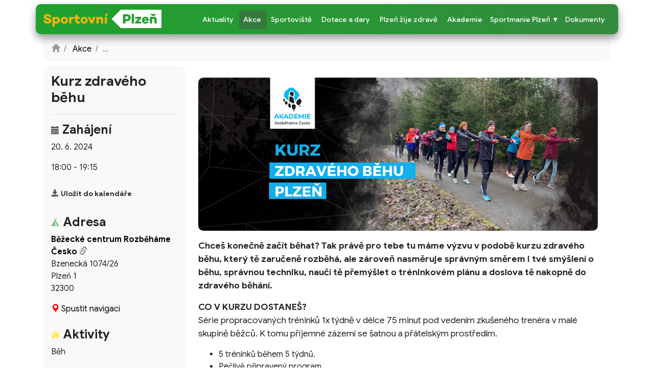

--- FILE ---
content_type: text/html; charset=utf-8
request_url: https://sport.plzen.cz/Akce/d/kurz_zdraveho_behu_cerven_2024_4
body_size: 11402
content:
<!DOCTYPE html>
<!--
     ____                   _                   __  ____  _         \\//  
    / ___| _ __   ___  _ __| |_ _____   ___ __ /_/ |  _ \| |_______ _\/_  
    \___ \| '_ \ / _ \| '__| __/ _ \ \ / / '_ \| | | |_) | |_  / _ \ '_ \ 
     ___) | |_) | (_) | |  | || (_) \ V /| | | | | |  __/| |/ /  __/ | | |
    |____/| .__/ \___/|_|   \__\___/ \_/ |_| |_|_| |_|   |_/___\___|_| |_|
          |_|                                                                                                                     
    
    Sportovní Plzeň 2026 ©

-->
<html prefix="og: http://ogp.me/ns#">
<head>


    <script async src="https://www.googletagmanager.com/gtag/js?id=G-7HW6PHRK4F"></script>
    <script>
        window.dataLayer = window.dataLayer || [];
        function gtag() { dataLayer.push(arguments); }
        gtag('js', new Date());

        gtag('config', 'G-7HW6PHRK4F');
    </script>


	<script>
		!function(f,b,e,v,n,t,s)
		{if(f.fbq)return;n=f.fbq=function(){n.callMethod?
		n.callMethod.apply(n,arguments):n.queue.push(arguments)};
		if(!f._fbq)f._fbq=n;n.push=n;n.loaded=!0;n.version='2.0';
		n.queue=[];t=b.createElement(e);t.async=!0;
		t.src=v;s=b.getElementsByTagName(e)[0];
		s.parentNode.insertBefore(t,s)}(window,document,'script',
		'https://connect.facebook.net/en_US/fbevents.js');
		 fbq('init', '559056112589397'); 
		fbq('track', 'PageView');
	</script>
	<noscript>
	 <img height="1" width="1" src="https://www.facebook.com/tr?id=559056112589397&ev=PageView&noscript=1"/>
	</noscript>

    <meta http-equiv="Content-Type" content="text/html; charset=UTF-8">
    <meta http-equiv="X-UA-Compatible" content="IE=Edge">
    <meta http-equiv="content-language" content="cs">

	<title>Kurz zdrav&#xE9;ho b&#x11B;hu | Sportovn&#xED; Plze&#x148;</title>
	<meta name="description" content="Chce&#x161; kone&#x10D;n&#x11B; za&#x10D;&#xED;t b&#x11B;hat? Tak pr&#xE1;v&#x11B; pro tebe tu m&#xE1;me v&#xFD;zvu v podob&#x11B; kurzu zdrav&#xE9;ho b&#x11B;hu, kter&#xFD; t&#x11B; zaru&#x10D;en&#x11B; rozb&#x11B;h&#xE1;, ale z&#xE1;rove&#x148; nasm&#x11B;ruje spr&#xE1;vn&#xFD;m sm&#x11B;rem i tv&#xE9; sm&#xFD;&#x161;len&#xED; o b&#x11B;hu.">
	<meta name="keywords" content="Aktuality, &#x10C;l&#xE1;nky, Akce, Sportovi&#x161;t&#x11B;, Kluby, Dotace, Sport, Plze&#x148; &#x17E;ije zdrav&#x11B;, Region&#xE1;ln&#xED; akademie, Sportmanie Plze&#x148;, Dokumenty, Plze&#x148;">

    <meta name="robots" content="index">
    <meta name="viewport" content="width=device-width,initial-scale=1.0, shrink-to-fit=no">
    <meta charset="utf-8" />
    <meta name="theme-color" content="#1FA22E" />
    <meta name="msapplication-navbutton-color" content="#1FA22E">
    <meta name="mobile-web-app-capable" content="yes">
    <meta name="mobile-web-app-status-bar-style" content="black-translucent">

    <meta property="og:site_name" content="sport.plzen.cz" />
    <meta property="og:locale" content="cs_cz" />
	<meta name="format-detection" content="telephone=yes">
        <meta property="og:title" content="Kurz zdrav&#xE9;ho b&#x11B;hu" />
        <meta property="og:type" content="article" />
        <meta property="og:description" content="Chce&#x161; kone&#x10D;n&#x11B; za&#x10D;&#xED;t b&#x11B;hat? Tak pr&#xE1;v&#x11B; pro tebe tu m&#xE1;me v&#xFD;zvu v podob&#x11B; kurzu zdrav&#xE9;ho b&#x11B;hu, kter&#xFD; t&#x11B; zaru&#x10D;en&#x11B; rozb&#x11B;h&#xE1;, ale z&#xE1;rove&#x148; nasm&#x11B;ruje spr&#xE1;vn&#xFD;m sm&#x11B;rem i tv&#xE9; sm&#xFD;&#x161;len&#xED; o b&#x11B;hu." />
        <meta property="og:image" content="https://sport.plzen.cz/upload/Event/6e26c2c090/kurz_zdraveho_behu_2024_l.jpg" />

    <link rel="icon" type="image/svg+xml" href="/icon.svg">
    <link rel="icon" type="image/x-icon" href="/favicon.ico">
    <link rel="mask-icon" href="/icon.svg" color="green">

	<link rel="stylesheet" href="https://fonts.googleapis.com/css?family=Google+Sans:100,300,400,500,700,900,100i,300i,400i,500i,700i,900i&amp;subset=latin-ext">
    <link href="/css/bootstrap.min.css?v=6d8fg72c" rel="stylesheet">
    <link href="/css/modern-business.css" rel="stylesheet">
	<link href="/css/bootstrap-select.css" rel="stylesheet">
	<link href="/lib/fontawesome-6.5.1/css/all.min.css" rel="stylesheet">
	<link href="https://unpkg.com/aos@2.3.1/dist/aos.css" rel="stylesheet">
	<link href="/css/daterangepicker-pzz.css?v=Ceasing45glide" rel="stylesheet">
	<link href="/css/fancybox.css?v=Ceasing45glide" rel="stylesheet">
    <link href="/css/bootstrap-toggle.css" rel="stylesheet">
    <link href="/css/ripple.css" rel="stylesheet">
	<link href="https://vjs.zencdn.net/8.0.4/video-js.css" rel="stylesheet" />
	<link href="/css/CookieConsent.css?=v2" rel="stylesheet">

	<link href="/css/pzz2019.min.css?v=df4gbv" rel="stylesheet">

    <script src="/js/jquery.min.js"></script>
    <script src="/js/jquery.easing.min.js"></script>
    <script src="/lib/bootstrap4/js/bootstrap.bundle.min.js"></script>
    <script src="/js/moment.min.js"></script>
    <script src="/js/daterangepicker.js"></script>
    <script src="/js/tooltip.js"></script>
    <script src="/js/bootstrap-toggle.min.js"></script>
    <script src="/js/bootstrap-select.js"></script>
    <script src="/js/defaults-cs_CZ.js"></script>
	<script src="/js/infinite-scroll.pkgd.min.js"></script>
	<script src="https://unpkg.com/aos@2.3.1/dist/aos.js"></script>


</head>


<body id="page-top" class="hpPadding0">

    <nav id="mainNav" class="navbar fixed-top navbar-expand-lg navbar-light bg-white fixed-top bg-transparent mobileNav">
        <div class="container radius shadow30 mobileNavContainer" style="background-color: #1FA22E;">
            <a class="navbar-brand" href="/"><img class="seLogo" src="/images/sportovni-plzen.svg" alt="Sportovní Plzeň"></a>
            <button class="navbar-toggler navbar-toggler-right" type="button" data-toggle="collapse" data-target="#navbarResponsive" aria-controls="navbarResponsive" aria-expanded="false" aria-label="Toggle navigation">
                <span><svg xmlns="http://www.w3.org/2000/svg" fill="currentColor" class="bi bi-list" viewBox="0 0 16 16" width="22" style="fill: white;"><path fill-rule="evenodd" d="M2.5 12a.5.5 0 0 1 .5-.5h10a.5.5 0 0 1 0 1H3a.5.5 0 0 1-.5-.5zm0-4a.5.5 0 0 1 .5-.5h10a.5.5 0 0 1 0 1H3a.5.5 0 0 1-.5-.5zm0-4a.5.5 0 0 1 .5-.5h10a.5.5 0 0 1 0 1H3a.5.5 0 0 1-.5-.5z"></path></svg></span>
            </button>
            <div class="collapse navbar-collapse scrollable-navbar" id="navbarResponsive">
                <ul class="navbar-nav ml-auto">
                        <li class="nav-item">
                            <a class="nav-link" title="Sportovní aktuality" alt="Aktuality sport Plzeň" href="/Aktualita">Aktuality</a>
                        </li>
						<li class="nav-item nav-item-active">
							<a class="nav-link" title="Akce" alt="Akce" href="/Akce">Akce</a>
						</li>
                        <li class="nav-item">
                            <a class="nav-link" title="Seznam sportovišť" alt="Sportoviště kluby Plzeň" href="/Sportoviste">Sportoviště</a>
                        </li>
                        <li class="nav-item">
							<a class="nav-link" title="Dotace a dary" alt="Dotace sport Plzeň" href="/Dotace">Dotace a dary</a>
                        </li>
                        <li class="nav-item">
                            <a class="nav-link" title="Plzeň žije zdravě" alt="Plzeň žije zdravě" href="/PlzenZijeZdrave">Plzeň žije zdravě</a>
                        </li>
                        <li class="nav-item">
                            <a href="/Akademie" class="nav-link" role="button" aria-haspopup="true" aria-expanded="false" title="Akademie" alt="Akademie">Akademie</a>
                        </li>
					<li class="nav-item dropdown event-dropdown">
						<a href="https://www.sportmanie.eu" class="nav-link" role="button" aria-haspopup="true" aria-expanded="false" title="Sportmanie Plzeň" alt="Sportmanie Plzeň">Sportmanie Plzeň ▼</a>
						<div class="dropdown-menu shadow30 event-dropdown-menu nav-sportmanie" style="margin-bottom: 16px;" aria-labelledby="navbarDropdown">
							<a class="dropdown-item" href="https://www.sportmanie.eu/Aktuality">Aktuality</a>
							<a class="dropdown-item" href="https://www.sportmanie.eu/Zahajeni">Zahájení</a>
							<a class="dropdown-item" href="https://www.sportmanie.eu/Program">Program</a>
							<a class="dropdown-item" href="https://www.sportmanie.eu/Mapa_arealu">Mapa areálu</a>
							<a class="dropdown-item" href="https://www.sportmanie.eu/Galerie">Galerie</a>
							<a class="dropdown-item" href="https://www.sportmanie.eu/Navstevni_rad">Návštěvní řád</a>

							<div class="text-center">
								<div class="d-flex flex-nowrap" style="margin-left: 10px;">
									<div style="width: 25%;"><hr class="dropdown-hr"></div>
									<div style="font-size: 10px;color: #ffffff7a;padding-top: 2px; min-width: 86px;cursor: default;">Doprovodné akce</div>
									<div style="width: 25%;"><hr class="dropdown-hr"></div>
								</div>
							</div>
							<a class="dropdown-item" href="https://www.sportmanie.eu/Sportmanie_PK_2025">Sportmanie PK</a>
							<a class="dropdown-item" href="https://sport.plzen.cz/Akce/d/barevny_beh_-_sportmanie_plzen_2025">Barevný běh</a>
						</div>
					</li>
                        <li class="nav-item">
                            <a class="nav-link" title="Dokumenty sport" alt="Dokumenty sport Plzeň" href="/Dokumenty">Dokumenty</a>
                        </li>
                    <li class="mobileOnly" style="height: 250px;"></li>
                </ul>
            </div>
        </div>
    </nav>

    
<div class="container content">

    <main>

        <h3 class="desktopOnly">&nbsp;</h3>
        <h3 class="desktopOnly">&nbsp;</h3>

        <div class="col-lg-12 mb-2 radius grey noLRpadding d-print-none"> 
            <div class="d-flex flex-nowrap radius">
                <div class="flex-grow-1">
                    <ol class="breadcrumb">
                        <li class="breadcrumb-item">
                            <a title="Zpět na Homepage" alt="Úvod" href="/"><span class="glyphicon glyphicon-home" style="color: #9a9a9a;"></span></a>
                        </li>
                        <li class="breadcrumb-item">
                            <a href="/Akce">Akce</a>
                        </li>
                        <li class="breadcrumb-item active desktopOnly">...</li>
                    </ol>
                </div>
                <div class="align-self-center shareThis sharethis-inline-follow-buttons">
                </div>
            </div>
        </div>

        <div class="col-lg-12 mb-4">
            <div class="row">
                <div class="col-md-3 detailSidebarCol3">
                    <div class="sticky-top sticky-offset4">
                        <div class="eventDetailSideBar grey">
                            <h1 style="font-weight: 600;font-size: 27px;">Kurz zdrav&#xE9;ho b&#x11B;hu</h1>
                            <hr>

                                <div class="row d-flex flex-nowrap" style="margin-left: 0px;margin-right: 0px;">
                                    <div>
                                        <span class="glyphicon glyphicon-calendar" aria-hidden="true" style="color: #555;width: 16px;margin-top: 7px;height: 16px;"></span>
                                    </div>
                                    <div style="margin-left: 6px;">
                                        <h4>Zahájení</h4>
                                    </div>
                                    <div class="mobileOnly ml-auto">
                                        <h5 style="margin-top: 8px; font-size: 12px;"><a class="js-scroll-trigger" href="#obsah">Podrobnosti<span class="glyphicon glyphicon-chevron-down" aria-hidden="true" style="color: #555!important;width: 16px;margin-left: 6px;font-weight: 700;"></span></a></h5>
                                    </div>
                                </div>

                            <p>20. 6. 2024</p>
                                <p>18:00 - 19:15</p>
                            <div class="row flex-nowrap sendToCall d-print-none">
                                <div class="dropdown add-to-cal">
                                    <button class="btn dropdown-toggle noFocus has-ripple" type="button" data-toggle="dropdown" aria-haspopup="true" aria-expanded="false" data-duration="0.3" data-opacity="0.1">
                                        <span class="glyphicon glyphicon-save" aria-hidden="true" style="color: #555; width: 16px;margin-top: 7px;height: 16px;"></span> Uložit do kalendáře
                                    </button>
                                    <div class="dropdown-menu">
                                        <a class="dropdown-item" href="/Akce/ics/kurz_zdraveho_behu_cerven_2024_4">Apple</a>
                                        <a class="dropdown-item" href="http://www.google.com/calendar/render?action=TEMPLATE&amp;text=Kurz&#x2B;zdrav%C3%A9ho&#x2B;b%C4%9Bhu&amp;dates=20240620T160000Z/20240620T171500Z&amp;details=Chce%C5%A1&#x2B;kone%C4%8Dn%C4%9B&#x2B;za%C4%8D%C3%ADt&#x2B;b%C4%9Bhat%3F&#x2B;Tak&#x2B;pr%C3%A1v%C4%9B&#x2B;pro&#x2B;tebe&#x2B;tu&#x2B;m%C3%A1me&#x2B;v%C3%BDzvu&#x2B;v&#x2B;podob%C4%9B&#x2B;kurzu&#x2B;zdrav%C3%A9ho&#x2B;b%C4%9Bhu%2C&#x2B;kter%C3%BD&#x2B;t%C4%9B&#x2B;zaru%C4%8Den%C4%9B&#x2B;rozb%C4%9Bh%C3%A1%2C&#x2B;ale&#x2B;z%C3%A1rove%C5%88&#x2B;nasm%C4%9Bruje&#x2B;spr%C3%A1vn%C3%BDm&#x2B;sm%C4%9Brem&#x2B;i&#x2B;tv%C3%A9&#x2B;sm%C3%BD%C5%A1len%C3%AD&#x2B;o&#x2B;b%C4%9Bhu.%0A%0Ahttps%3A%2F%2Fsport.plzen.cz%2FAkce%2Fd%2Fkurz_zdraveho_behu_cerven_2024_4&amp;location=Bzeneck%C3%A1&#x2B;1074%2F26%2C&#x2B;Plze%C5%88" target="_blank">Google</a>
                                        <a class="dropdown-item" href="/Akce/ics/kurz_zdraveho_behu_cerven_2024_4">Outlook</a>
                                        <a class="dropdown-item" href="https://outlook.live.com/owa/?path=/calendar/view/Month&amp;rru=addevent&amp;startdt=20240620T160000Z&amp;enddt=20240620T171500Z&amp;subject=Kurz&#x2B;zdrav%C3%A9ho&#x2B;b%C4%9Bhu&amp;location=Bzeneck%C3%A1&#x2B;1074%2F26%2C&#x2B;Plze%C5%88" target="_blank">Outlook.com</a>
                                    </div>
                                </div>
                            </div>
                            <br>
                                <div class="row flex-nowrap" style="margin-left: 0px;">
                                    <div>
                                        <span class="glyphicon glyphicon-tent" aria-hidden="true" style="color: #7fb77e;width: 16px;margin-top: 7px;height: 16px;"></span>
                                    </div>
                                    <div style="margin-left: 8px;">
                                        <h4>Adresa</h4>
                                    </div>
                                </div>
                                <p>
                                        <a title="Zobrazit sportoviště" style="font-weight: 600;" href="/Sportoviste/d/bezecke_centrum_rozbehame_cesko">B&#x11B;&#x17E;eck&#xE9; centrum Rozb&#x11B;h&#xE1;me &#x10C;esko <span class="glyphicon glyphicon-link" aria-hidden="true" style="color: grey"></span></a><br />
Bzeneck&#xE1; 1074/26<br />
Plze&#x148; 1<br />
32300<br />
                                </p>

                                <span style="color: red;" class="glyphicon glyphicon-map-marker" aria-hidden="true"></span>
                                <a href="https://maps.google.com?daddr=Bzeneck%C3%A1&#x2B;1074%2F26%2C&#x2B;Plze%C5%88" title="Spustit navigaci" target="_blank">Spustit&nbsp;navigaci</a>
                                <br><br>
                            <div class="row flex-nowrap" style="margin-left: 0px;">
                                <div>
                                    <span class="glyphicon glyphicon-fire" aria-hidden="true" style="color: #ffe840;width: 16px;margin-top: 7px;height: 16px;"></span>
                                </div>
                                <div style="margin-left: 8px;">
                                    <h4>Aktivity</h4>
                                </div>
                            </div>
                            <p>B&#x11B;h</p>
                                <div class="row flex-nowrap d-print-none" style="margin-left: 0px;">
                                    <div>
                                        <span class="glyphicon glyphicon-globe" aria-hidden="true" style="color: cornflowerblue;width: 16px;margin-top: 7px;height: 16px;"></span>
                                    </div>
                                    <div class="d-print-none" style="margin-left: 8px;">
                                        <h4>Zdroj</h4>
                                    </div>
                                </div>
                                <p><a href="https://www.rozbehamecesko.cz/akce/kurz-zdraveho-behu-v-plzni-cerven-2024/" target="_blank">Přejít na web</a></p>
                                <div class="noLRmargin d-flex no-wrap">
                                        <div class="col-sm-4 text-left forecast">
                                            <img src="/images/weather/7.png" width="38" height="38" alt="R&#xE1;no a ve&#x10D;er mlha, odpoledne zata&#x17E;eno. Teploty -6/-1 &#xB0;C." title="R&#xE1;no a ve&#x10D;er mlha, odpoledne zata&#x17E;eno. Teploty -6/-1 &#xB0;C." /><br />
                                            <small>-7&#xB0;C / -2&#xB0;C</small><br />
                                            Sobota
                                        </div>
                                        <div class="col-sm-4 text-left forecast">
                                            <img src="/images/weather/18.png" width="38" height="38" alt="R&#xE1;no mlha, pozd&#x11B;ji ojedin&#x11B;l&#xE9; sn&#x11B;&#x17E;en&#xED;. Teploty -5/-1 &#xB0;C." title="R&#xE1;no mlha, pozd&#x11B;ji ojedin&#x11B;l&#xE9; sn&#x11B;&#x17E;en&#xED;. Teploty -5/-1 &#xB0;C." /><br />
                                            <small>-5&#xB0;C / -1&#xB0;C</small><br />
                                            Ned&#x11B;le
                                        </div>
                                        <div class="col-sm-4 text-left forecast">
                                            <img src="/images/weather/18.png" width="38" height="38" alt="R&#xE1;no slab&#xE9; sn&#x11B;&#x17E;en&#xED;, odpoledne ojedin&#x11B;l&#xE9; sn&#x11B;&#x17E;en&#xED;. Teploty -3/1 &#xB0;C." title="R&#xE1;no slab&#xE9; sn&#x11B;&#x17E;en&#xED;, odpoledne ojedin&#x11B;l&#xE9; sn&#x11B;&#x17E;en&#xED;. Teploty -3/1 &#xB0;C." /><br />
                                            <small>-4&#xB0;C / 1&#xB0;C</small><br />
                                            Pond&#x11B;l&#xED;
                                        </div>
                                </div>
                                <div class="row">
                                    <div class="col meteocentrum">
                                        <a href="https://www.meteocentrum.cz/predpoved-pocasi/cz/4238/plzen" title="Data počasí poskytuje Meteocentrum" target="_blank" class="small text-secondary">Počasí: meteocentrum.cz</a>
                                    </div>
                                </div>
                        </div>
                        <div class="toped-in-events desktopOnly">
                            

 
                        </div>
                    </div>
                </div>
                <div class="col-md-9 eventDetail">
                    <a class="obsah" id="obsah"></a>
                    <div id="obsah">
                        <div class="ev-detail-table typofix">
                            <div class="eventDetailMB10">
                                <br>
                                <p><img alt="leták - Kurz zdravého běhu 2024" src="/upload/Event/6f4be65367/kurz_zdraveho_behu_2024_d.jpg" /></p>

<p><strong>Chce&scaron; konečně zač&iacute;t běhat? Tak pr&aacute;vě pro tebe tu m&aacute;me v&yacute;zvu v podobě kurzu zdrav&eacute;ho běhu, kter&yacute; tě zaručeně rozběh&aacute;, ale z&aacute;roveň nasměruje spr&aacute;vn&yacute;m směrem i tv&eacute; sm&yacute;&scaron;len&iacute; o běhu, spr&aacute;vnou techniku, nauč&iacute; tě přem&yacute;&scaron;let o tr&eacute;ninkov&eacute;m pl&aacute;nu a doslova tě nakopně do zdrav&eacute;ho běh&aacute;n&iacute;.</strong></p>

<p><strong>CO V KURZU DOSTANE&Scaron;?</strong><br />
S&eacute;rie propracovan&yacute;ch tr&eacute;ninků 1x t&yacute;dně v d&eacute;lce 75 minut pod veden&iacute;m zku&scaron;en&eacute;ho tren&eacute;ra v mal&eacute; skupině běžců. K tomu př&iacute;jemn&eacute; z&aacute;zem&iacute; se &scaron;atnou a př&aacute;telsk&yacute;m prostřed&iacute;m.</p>

<ul>
	<li>5 tr&eacute;ninků během 5 t&yacute;dnů.</li>
	<li>Pečlivě připraven&yacute; program</li>
	<li>Mal&eacute; skupinky běžců (5 - 16)</li>
	<li>Informace o do&scaron;lapu, spr&aacute;vn&eacute;m d&yacute;ch&aacute;n&iacute;, syst&eacute;mu spr&aacute;vn&eacute;ho tr&eacute;ninku</li>
	<li>Důraz na spr&aacute;vnou techniku běhu</li>
	<li>Natocime a zanalyzujeme tvuj bezecky styl</li>
	<li>Informace jak běhat dokopce/skopce</li>
	<li>Kr&aacute;sn&yacute; pocit, co jsi pro sebe udělal</li>
	<li>Souč&aacute;st&iacute; kurzu e-kniha Běhej zdravě v hodnotě 299 Kč</li>
	<li>Z&aacute;zem&iacute; s možnost&iacute; &uacute;schovny věc&iacute;</li>
</ul>

<p><strong>JE PRO MĚ KURZ VHODN&Yacute;?</strong><br />
Kurz je vhodn&yacute; prokažd&eacute;ho. Ať už jsi na sam&eacute;m zač&aacute;tku, nebo jsi uběhl mataton, vždy je čas zač&iacute;t běhat zdravě a bez zraněn&iacute; či bolesti. Z&iacute;sk&aacute;&scaron; informace a nov&yacute; pohled na běh - jak běhat lehce, s radost&iacute; a bez bolesti. V r&aacute;mci každ&eacute; hodiny naběh&aacute;me maxim&aacute;lně 3 - 4 km se pauzami.</p>

<p><strong>TERM&Iacute;N KURZU</strong><br />
Čtvrtky od 18 do 19:15 hodin - 30.5. - 27.6.</p>

<p><strong>CENA KURZU</strong><br />
1390 Kč</p>

                            </div>
                        </div>
                    </div>
                    <div class="row d-flex no-warap shareThisDetail d-print-none">
    <div class="align-self-center hideOnIse">
        <span style="font-size: small!important;">Sdílet&nbsp;&nbsp;</span>
    </div>
    <div class="shareDetail shareThis sharethis-inline-share-buttons">
    </div>
</div>
                    <br>
                    <hr>
                    <div class="text-center mobileOnly2">
                        <br>
                        <a href="/Akce" class="btn btn-primary btn-lg active pzzBtnPrimary" role="button"><span class="glyphicon glyphicon-list-alt" aria-hidden="true" style="color: white;margin-right: 8px;"></span>Všechny akce</a>
                    </div>
                    <div class="toped-in-events mobileOnly">
                            

 
                        </div>
                    <div class="eventDetailEventList row desktopOnly">
                        <div class="col-lg-6">
                            <p><span><svg xmlns="http://www.w3.org/2000/svg" viewBox="0 0 16 16" fill="currentColor" id="receipt" style="width: 27px;margin-right: 8px;color: gray;margin-left: 9px;margin-bottom: 4px;"><path fill-rule="evenodd" d="M6.776 1.553a.5.5 0 01.671.223l3 6a.5.5 0 010 .448l-3 6a.5.5 0 11-.894-.448L9.44 8 6.553 2.224a.5.5 0 01.223-.671z"></path></svg></span>Nadcházející události</p>
                        </div>
                        <div class="col-lg-6 text-right" style="padding-right: 40px;">
                            <a href="/Akce"><p><span><svg xmlns="http://www.w3.org/2000/svg" viewBox="0 0 16 16" fill="currentColor" id="receipt" style="width: 20px;margin-right: 8px;color: gray;margin-left: 9px;margin-bottom: 4px;"><path fill-rule="evenodd" d="M10.442 10.442a1 1 0 011.415 0l3.85 3.85a1 1 0 01-1.414 1.415l-3.85-3.85a1 1 0 010-1.415z"></path><path fill-rule="evenodd" d="M6.5 12a5.5 5.5 0 100-11 5.5 5.5 0 000 11zM13 6.5a6.5 6.5 0 11-13 0 6.5 6.5 0 0113 0z"></path></svg></span>Hledat</p></a>
                        </div>
                        <div class="nextArticle hand" onclick="window.location='/Akce/d/hc_skoda_plzen_-_hc_ocelari_trinec_25-26_2'">
                            <img src="/upload/Event/fda8c81402/HCSP_-_TRI_25-26_l.jpg.small.jpg">
                            <div class="eventListTitles text-muted">
                                <p class="nextArticleTitle"><a href="/Akce/d/hc_skoda_plzen_-_hc_ocelari_trinec_25-26_2">HC &#x160;koda Plze&#x148; - HC Ocel&#xE1;&#x159;i T&#x159;inec</a></p>
                                <p style="margin-bottom: 2px;margin-top: 4px;font-size: 14px;margin-left: 4px;" class="small text-muted"><span><svg xmlns="http://www.w3.org/2000/svg" viewBox="0 0 16 16" class="bi bi-list" fill="currentColor" id="list" style="width: 15px;padding-right: 0px;margin-right: 4px;margin-bottom: 2px;"><path fill-rule="evenodd" d="M3.5 0a.5.5 0 01.5.5V1h8V.5a.5.5 0 011 0V1h1a2 2 0 012 2v11a2 2 0 01-2 2H2a2 2 0 01-2-2V3a2 2 0 012-2h1V.5a.5.5 0 01.5-.5zM1 4v10a1 1 0 001 1h12a1 1 0 001-1V4H1z"></path><path fill-rule="evenodd" d="M10.854 7.146a.5.5 0 010 .708l-3 3a.5.5 0 01-.708 0l-1.5-1.5a.5.5 0 11.708-.708L7.5 9.793l2.646-2.647a.5.5 0 01.708 0z"></path></svg></span>23. 1. 2026</p>
                                <p style="margin-top: 0px;margin-left: 4px;margin-right: 4px;font-size: 14px;width: 230px;"><span class="glyphicon glyphicon-fire" aria-hidden="true" style="color: #a9a9a9;width: 16px;margin-top: 0px;height: 16px;margin-right: 2px;"></span>Hokej</p>
                            </div>
                        </div>
                        <div class="nextArticle hand" onclick="window.location='/Akce/d/att_gorily_plzen_-_fbc_stiri_c._budejovice_25-26'">
                            <img src="/upload/Event/eeb326b90d/GOP_-_CEB_25-26_L.jpg.small.jpg">
                            <div class="eventListTitles text-muted">
                                <p class="nextArticleTitle"><a href="/Akce/d/att_gorily_plzen_-_fbc_stiri_c._budejovice_25-26">ATT Gorily Plze&#x148; - FBC &#x160;t&#xED;&#x159;i &#x10C;. Bud&#x11B;jovice</a></p>
                                <p style="margin-bottom: 2px;margin-top: 4px;font-size: 14px;margin-left: 4px;" class="small text-muted"><span><svg xmlns="http://www.w3.org/2000/svg" viewBox="0 0 16 16" class="bi bi-list" fill="currentColor" id="list" style="width: 15px;padding-right: 0px;margin-right: 4px;margin-bottom: 2px;"><path fill-rule="evenodd" d="M3.5 0a.5.5 0 01.5.5V1h8V.5a.5.5 0 011 0V1h1a2 2 0 012 2v11a2 2 0 01-2 2H2a2 2 0 01-2-2V3a2 2 0 012-2h1V.5a.5.5 0 01.5-.5zM1 4v10a1 1 0 001 1h12a1 1 0 001-1V4H1z"></path><path fill-rule="evenodd" d="M10.854 7.146a.5.5 0 010 .708l-3 3a.5.5 0 01-.708 0l-1.5-1.5a.5.5 0 11.708-.708L7.5 9.793l2.646-2.647a.5.5 0 01.708 0z"></path></svg></span>25. 1. 2026</p>
                                <p style="margin-top: 0px;margin-left: 4px;margin-right: 4px;font-size: 14px;width: 230px;"><span class="glyphicon glyphicon-fire" aria-hidden="true" style="color: #a9a9a9;width: 16px;margin-top: 0px;height: 16px;margin-right: 2px;"></span>Florbal</p>
                            </div>
                        </div>
                        <div class="nextArticle hand" onclick="window.location='/Akce/d/hc_skoda_plzen_-_hc_kometa_brno_25-26_2'">
                            <img src="/upload/Event/b0168dfb2a/HCSP_-_BRN_25-26_l.jpg.small.jpg">
                            <div class="eventListTitles text-muted">
                                <p class="nextArticleTitle"><a href="/Akce/d/hc_skoda_plzen_-_hc_kometa_brno_25-26_2">HC &#x160;koda Plze&#x148; - HC Kometa Brno</a></p>
                                <p style="margin-bottom: 2px;margin-top: 4px;font-size: 14px;margin-left: 4px;" class="small text-muted"><span><svg xmlns="http://www.w3.org/2000/svg" viewBox="0 0 16 16" class="bi bi-list" fill="currentColor" id="list" style="width: 15px;padding-right: 0px;margin-right: 4px;margin-bottom: 2px;"><path fill-rule="evenodd" d="M3.5 0a.5.5 0 01.5.5V1h8V.5a.5.5 0 011 0V1h1a2 2 0 012 2v11a2 2 0 01-2 2H2a2 2 0 01-2-2V3a2 2 0 012-2h1V.5a.5.5 0 01.5-.5zM1 4v10a1 1 0 001 1h12a1 1 0 001-1V4H1z"></path><path fill-rule="evenodd" d="M10.854 7.146a.5.5 0 010 .708l-3 3a.5.5 0 01-.708 0l-1.5-1.5a.5.5 0 11.708-.708L7.5 9.793l2.646-2.647a.5.5 0 01.708 0z"></path></svg></span>27. 1. 2026</p>
                                <p style="margin-top: 0px;margin-left: 4px;margin-right: 4px;font-size: 14px;width: 230px;"><span class="glyphicon glyphicon-fire" aria-hidden="true" style="color: #a9a9a9;width: 16px;margin-top: 0px;height: 16px;margin-right: 2px;"></span>Hokej</p>
                            </div>
                        </div>
                        <div class="nextArticle hand" onclick="window.location='/Akce/d/fbs_slavia_fat_pipe_plzen_-_florbal_respect_hradec_kralove_25-26'">
                            <img src="/upload/Event/5cad181e24/FBS_-_HRA_25-26_l.jpg.small.jpg">
                            <div class="eventListTitles text-muted">
                                <p class="nextArticleTitle"><a href="/Akce/d/fbs_slavia_fat_pipe_plzen_-_florbal_respect_hradec_kralove_25-26">FB&#x160; SLAVIA Fat Pipe Plze&#x148; - Florbal Respect Hradec Kr&#xE1;lov&#xE9;</a></p>
                                <p style="margin-bottom: 2px;margin-top: 4px;font-size: 14px;margin-left: 4px;" class="small text-muted"><span><svg xmlns="http://www.w3.org/2000/svg" viewBox="0 0 16 16" class="bi bi-list" fill="currentColor" id="list" style="width: 15px;padding-right: 0px;margin-right: 4px;margin-bottom: 2px;"><path fill-rule="evenodd" d="M3.5 0a.5.5 0 01.5.5V1h8V.5a.5.5 0 011 0V1h1a2 2 0 012 2v11a2 2 0 01-2 2H2a2 2 0 01-2-2V3a2 2 0 012-2h1V.5a.5.5 0 01.5-.5zM1 4v10a1 1 0 001 1h12a1 1 0 001-1V4H1z"></path><path fill-rule="evenodd" d="M10.854 7.146a.5.5 0 010 .708l-3 3a.5.5 0 01-.708 0l-1.5-1.5a.5.5 0 11.708-.708L7.5 9.793l2.646-2.647a.5.5 0 01.708 0z"></path></svg></span>1. 2. 2026</p>
                                <p style="margin-top: 0px;margin-left: 4px;margin-right: 4px;font-size: 14px;width: 230px;"><span class="glyphicon glyphicon-fire" aria-hidden="true" style="color: #a9a9a9;width: 16px;margin-top: 0px;height: 16px;margin-right: 2px;"></span>Florbal</p>
                            </div>
                        </div>
                        <div class="nextArticle hand" onclick="window.location='/Akce/d/fc_viktoria_plzen_-_fc_slovan_liberec_25-26'">
                            <img src="/upload/Event/091110473e/FCVP_-_LIB_25-26_l.jpg.small.jpg">
                            <div class="eventListTitles text-muted">
                                <p class="nextArticleTitle"><a href="/Akce/d/fc_viktoria_plzen_-_fc_slovan_liberec_25-26">FC Viktoria Plze&#x148; - FC Slovan Liberec</a></p>
                                <p style="margin-bottom: 2px;margin-top: 4px;font-size: 14px;margin-left: 4px;" class="small text-muted"><span><svg xmlns="http://www.w3.org/2000/svg" viewBox="0 0 16 16" class="bi bi-list" fill="currentColor" id="list" style="width: 15px;padding-right: 0px;margin-right: 4px;margin-bottom: 2px;"><path fill-rule="evenodd" d="M3.5 0a.5.5 0 01.5.5V1h8V.5a.5.5 0 011 0V1h1a2 2 0 012 2v11a2 2 0 01-2 2H2a2 2 0 01-2-2V3a2 2 0 012-2h1V.5a.5.5 0 01.5-.5zM1 4v10a1 1 0 001 1h12a1 1 0 001-1V4H1z"></path><path fill-rule="evenodd" d="M10.854 7.146a.5.5 0 010 .708l-3 3a.5.5 0 01-.708 0l-1.5-1.5a.5.5 0 11.708-.708L7.5 9.793l2.646-2.647a.5.5 0 01.708 0z"></path></svg></span>7. 2. 2026</p>
                                <p style="margin-top: 0px;margin-left: 4px;margin-right: 4px;font-size: 14px;width: 230px;"><span class="glyphicon glyphicon-fire" aria-hidden="true" style="color: #a9a9a9;width: 16px;margin-top: 0px;height: 16px;margin-right: 2px;"></span>Fotbal</p>
                            </div>
                        </div>
                        <div class="nextArticle hand" onclick="window.location='/Akce/d/att_gorily_plzen_-_t.b.c._kraluv_dvur_25-26'">
                            <img src="/upload/Event/ac36a7d830/GOP_-_KRD_25-26_L.jpg.small.jpg">
                            <div class="eventListTitles text-muted">
                                <p class="nextArticleTitle"><a href="/Akce/d/att_gorily_plzen_-_t.b.c._kraluv_dvur_25-26">ATT Gorily Plze&#x148; - T.B.C. Kr&#xE1;l&#x16F;v Dv&#x16F;r</a></p>
                                <p style="margin-bottom: 2px;margin-top: 4px;font-size: 14px;margin-left: 4px;" class="small text-muted"><span><svg xmlns="http://www.w3.org/2000/svg" viewBox="0 0 16 16" class="bi bi-list" fill="currentColor" id="list" style="width: 15px;padding-right: 0px;margin-right: 4px;margin-bottom: 2px;"><path fill-rule="evenodd" d="M3.5 0a.5.5 0 01.5.5V1h8V.5a.5.5 0 011 0V1h1a2 2 0 012 2v11a2 2 0 01-2 2H2a2 2 0 01-2-2V3a2 2 0 012-2h1V.5a.5.5 0 01.5-.5zM1 4v10a1 1 0 001 1h12a1 1 0 001-1V4H1z"></path><path fill-rule="evenodd" d="M10.854 7.146a.5.5 0 010 .708l-3 3a.5.5 0 01-.708 0l-1.5-1.5a.5.5 0 11.708-.708L7.5 9.793l2.646-2.647a.5.5 0 01.708 0z"></path></svg></span>7. 2. 2026</p>
                                <p style="margin-top: 0px;margin-left: 4px;margin-right: 4px;font-size: 14px;width: 230px;"><span class="glyphicon glyphicon-fire" aria-hidden="true" style="color: #a9a9a9;width: 16px;margin-top: 0px;height: 16px;margin-right: 2px;"></span>Florbal</p>
                            </div>
                        </div>
                    </div>
                </div>
            </div>
            <h3 class="desktopOnly">&nbsp;</h3>
        </div>
    </main>
</div>



    <footer class="footer py-2 bg-dark d-print-none">
        <div class="container" style="margin-top: 1rem;">
            <div class="row">
                <div class="col-md-4 my-auto">
                    <br class="mobileOnly">
                    <p class="text-left text-white mobile customfont" style="margin-bottom: 4px;"><b>Vize města Plzně:</b></p>
                    <p class="text-left text-white small mobile customfont">Město Plzeň nabízí sportovní vyžití a&nbsp;aktivní<br class="desktopOnly">způsob života všem svým obyvatelům v dostupném<br class="desktopOnly">místě a&nbsp;čase ve zlepšující se kvalitě</p>
                </div>

				<div class="col-md-4 text-center align-text-bottom text-white my-auto">
                    <p><a href="http://www.plzen.eu/" target="_blank"><img src="/images/mesto-plzen.svg" alt="Plzeň.eu" style="height: 50px"></a></p>
                    <p class="small customfont">&copy; Všechna práva vyhrazena</p>
                </div>

                <div class="col-md-4 my-auto">
                    <p class="m-0 text-right text-white small mobile customfont">
                        <br class="mobileOnly">
						<b><a href="/Dokumenty" style="text-decoration:none;color:white!important;">Odbor sportu Magistrátu města Plzně</a></b><br />
                        <span class="desktopOnly">
                            Kopeckého sady 97/11<br />
                            301 00 Plzeň<br />
                        </span>
                        <a href="https://www.facebook.com/sportovniplzen/" target="_blank" title="Přejít na Facebook Sportní Plzeň"><img src="/images/Najdete_nas_na_FB.svg" style="height: 26px;padding-top: 6px;"></a><br />
                        <a class="mobileOnly" href="https://www.comgate.cz/cz/platebni-brana" target="_blank" title="Platební brána ComGate" alt="Platební brána ComGate"><img style="margin-top: 24px;max-width: 192px;" src="/images/comgate-providers.png"></a>
                    </p>
                    <br class="mobileOnly">
                </div>
            </div>
        </div>
        <div class="text-center footer-provider d-flex flex-nowrap">
            <div style="margin-left: auto;">
				<p class="text-white small mobile">
					Pro město<a href="http://www.plzen.eu/" target="_blank" title="Přejít na stránky Plzen.eu"><b style="color: white;"> Plzeň</b></a> provozuje a spravuje <a href="http://www.euronovagroup.com/" target="_blank" title="Přejít na stránky EuronovaGroup.cz"><b style="color: white;">Euronova&nbsp;&&nbsp;Partners&nbsp;spol.&nbsp;s.r.o.</b></a> | <a href="mailto:sport@plzen.cz" target="_blank" style="color: white;">sport@plzen.cz</a> | <a href="https://www.plzen.cz/osobni-udaje/" target="_blank" style="color: white;">Zpracování&nbsp;osobních&nbsp;údajů</a> | <br class="mobileOnly"><a style="color: white;" href="javascript:void(0);" data-cc="c-settings" class="cc-link">Nastavení cookies</a>
				</p>
            </div>
            <div id="google_translate_element"></div>
        </div>
    </footer>

    <a id="back-to-top" href="#" class="btn btn-primary shadow30 btn-lg back-to-top" role="button" alt="Zpět na začátek"><span><svg xmlns="http://www.w3.org/2000/svg" viewBox="0 0 16 16" class="bi bi-caret-up-fill" fill="white" id="caret-up-fill" style="width: 16px;height: 16px;margin-bottom: 4px;"><path d="M7.247 4.86l-4.796 5.481c-.566.647-.106 1.659.753 1.659h9.592a1 1 0 00.753-1.659l-4.796-5.48a1 1 0 00-1.506 0z"></path></svg></span></a>

	<script src="/js/fancybox.umd.js?v=Ceasing45glide"></script>

    <script type="text/javascript">
        function googleTranslateElementInit() {
            new google.translate.TranslateElement({ pageLanguage: 'cs', layout: google.translate.TranslateElement.InlineLayout.SIMPLE }, 'google_translate_element');
        }
    </script>

    <script type="text/javascript">

        $(function () {

            $(document).on('click', '[href="#"]', function (e) { e.preventDefault(); })

            window.rippler = $.ripple('.btn:not(.no-bind), .area', {
                debug: false,
                multi: true
            });
        });

    </script>

    <script src="/js/back-to-top.js"></script>

    <script src="/js/agency.min.js"></script>

    <script src="/js/collapse-and-stretch.js"></script>

    <script src="/js/ripple.js"></script>

    <script type="text/javascript" src="//translate.google.com/translate_a/element.js?cb=googleTranslateElementInit"></script>

    <script type='text/javascript' src='//platform-api.sharethis.com/js/sharethis.js#property=5d401acb95aba10012d1d8c1&product=inline-share-buttons' async='async'></script>

    <script type="text/javascript">
        AOS.init({
            easing: 'ease-in-out-sine',
            once: 'true',
			duration: '50',
        });
    </script>

	<script src="https://vjs.zencdn.net/7.17.0/video.min.js"></script>
	<script src="https://cdnjs.cloudflare.com/ajax/libs/videojs-youtube/2.6.1/Youtube.min.js"></script>

	<script src="/js/CookieConsent.js"></script>
	<script src="/js/CookieConsent-Config.js"></script>

    

    <script type="text/javascript">

        $('.panel-collapse').on('show.bs.collapse', function () {
            $(this).siblings('.panel-heading').addClass('active');
        });

        $('.panel-collapse').on('hide.bs.collapse', function () {
            $(this).siblings('.panel-heading').removeClass('active');
        });

    </script>



</body>
</html>


--- FILE ---
content_type: text/css
request_url: https://sport.plzen.cz/css/fancybox.css?v=Ceasing45glide
body_size: 4678
content:
.carousel {
    position: relative;
    box-sizing: border-box
}

    .carousel *, .carousel *:before, .carousel *:after {
        box-sizing: inherit
    }

    .carousel.is-draggable {
        cursor: move;
        cursor: grab
    }

    .carousel.is-dragging {
        cursor: move;
        cursor: grabbing
    }

.carousel__viewport {
    position: relative;
    overflow: hidden;
    max-width: 100%;
    max-height: 100%
}

.carousel__track {
    display: flex
}

.carousel__slide {
    flex: 0 0 auto;
    width: var(--carousel-slide-width, 60%);
    max-width: 100%;
    padding: 1rem;
    position: relative;
    overflow-x: hidden;
    overflow-y: auto;
    overscroll-behavior: contain
}

.has-dots {
    margin-bottom: calc(0.5rem + 22px)
}

.carousel__dots {
    margin: 0 auto;
    padding: 0;
    position: absolute;
    top: calc(100% + 0.5rem);
    left: 0;
    right: 0;
    display: flex;
    justify-content: center;
    list-style: none;
    user-select: none
}

    .carousel__dots .carousel__dot {
        margin: 0;
        padding: 0;
        display: block;
        position: relative;
        width: 22px;
        height: 22px;
        cursor: pointer
    }

        .carousel__dots .carousel__dot:after {
            content: "";
            width: 8px;
            height: 8px;
            border-radius: 50%;
            position: absolute;
            top: 50%;
            left: 50%;
            transform: translate(-50%, -50%);
            background-color: currentColor;
            opacity: .25;
            transition: opacity .15s ease-in-out
        }

        .carousel__dots .carousel__dot.is-selected:after {
            opacity: 1
        }

.carousel__button {
    width: var(--carousel-button-width, 48px);
    height: var(--carousel-button-height, 48px);
    padding: 0;
    border: 0;
    display: flex;
    justify-content: center;
    align-items: center;
    pointer-events: all;
    cursor: pointer;
    color: var(--carousel-button-color, currentColor);
    background: var(--carousel-button-bg, transparent);
    border-radius: var(--carousel-button-border-radius, 50%);
    box-shadow: var(--carousel-button-shadow, none);
    transition: opacity .15s ease
}

    .carousel__button.is-prev, .carousel__button.is-next {
        position: absolute;
        top: 50%;
        transform: translateY(-50%)
    }

    .carousel__button.is-prev {
        left: 10px
    }

    .carousel__button.is-next {
        right: 10px
    }

    .carousel__button[disabled] {
        cursor: default;
        opacity: .3
    }

    .carousel__button svg {
        width: var(--carousel-button-svg-width, 50%);
        height: var(--carousel-button-svg-height, 50%);
        fill: none;
        stroke: currentColor;
        stroke-width: var(--carousel-button-svg-stroke-width, 1.5);
        stroke-linejoin: bevel;
        stroke-linecap: round;
        filter: var(--carousel-button-svg-filter, none);
        pointer-events: none
    }

html.with-fancybox {
    scroll-behavior: auto
}

body.compensate-for-scrollbar {
    overflow: hidden !important;
    touch-action: none
}

.fancybox__container {
    position: fixed;
    top: 0;
    left: 0;
    bottom: 0;
    right: 0;
    direction: ltr;
    margin: 0;
    padding: env(safe-area-inset-top, 0px) env(safe-area-inset-right, 0px) env(safe-area-inset-bottom, 0px) env(safe-area-inset-left, 0px);
    box-sizing: border-box;
    display: flex;
    flex-direction: column;
    color: var(--fancybox-color, #fff);
    -webkit-tap-highlight-color: rgba(0,0,0,0);
    overflow: hidden;
    z-index: 1050;
    outline: none;
    transform-origin: top left;
    --carousel-button-width: 48px;
    --carousel-button-height: 48px;
    --carousel-button-svg-width: 24px;
    --carousel-button-svg-height: 24px;
    --carousel-button-svg-stroke-width: 2.5;
    --carousel-button-svg-filter: drop-shadow(1px 1px 1px rgba(0, 0, 0, 0.4))
}

    .fancybox__container *, .fancybox__container *::before, .fancybox__container *::after {
        box-sizing: inherit
    }

    .fancybox__container :focus {
        outline: none
    }

body:not(.is-using-mouse) .fancybox__container :focus {
    box-shadow: 0 0 0 1px #fff,0 0 0 2px var(--fancybox-accent-color, rgba(1, 210, 232, 0.94))
}

@media all and (min-width: 1024px) {
    .fancybox__container {
        --carousel-button-width: 48px;
        --carousel-button-height: 48px;
        --carousel-button-svg-width: 27px;
        --carousel-button-svg-height: 27px
    }
}

.fancybox__backdrop {
    position: absolute;
    top: 0;
    right: 0;
    bottom: 0;
    left: 0;
    z-index: -1;
    background: var(--fancybox-bg, rgba(24, 24, 27, 0.92))
}

.fancybox__carousel {
    position: relative;
    flex: 1 1 auto;
    min-height: 0;
    height: 100%;
    z-index: 10
}

    .fancybox__carousel.has-dots {
        margin-bottom: calc(0.5rem + 22px)
    }

.fancybox__viewport {
    position: relative;
    width: 100%;
    height: 100%;
    overflow: visible;
    cursor: default
}

.fancybox__track {
    display: flex;
    height: 100%
}

.fancybox__slide {
    flex: 0 0 auto;
    width: 100%;
    max-width: 100%;
    margin: 0;
    padding: 48px 8px 8px 8px;
    position: relative;
    overscroll-behavior: contain;
    display: flex;
    flex-direction: column;
    outline: 0;
    overflow: auto;
    --carousel-button-width: 36px;
    --carousel-button-height: 36px;
    --carousel-button-svg-width: 22px;
    --carousel-button-svg-height: 22px
}

    .fancybox__slide::before, .fancybox__slide::after {
        content: "";
        flex: 0 0 0;
        margin: auto
    }

@media all and (min-width: 1024px) {
    .fancybox__slide {
        padding: 64px 100px
    }
}

.fancybox__content {
    margin: 0 env(safe-area-inset-right, 0px) 0 env(safe-area-inset-left, 0px);
    padding: 36px;
    color: var(--fancybox-content-color, #374151);
    background: var(--fancybox-content-bg, #fff);
    position: relative;
    align-self: center;
    display: flex;
    flex-direction: column;
    z-index: 20
}

    .fancybox__content :focus:not(.carousel__button.is-close) {
        outline: thin dotted;
        box-shadow: none
    }

.fancybox__caption {
    align-self: center;
    max-width: 100%;
    margin: 0;
    padding: 1rem 0 0 0;
    line-height: 1.375;
    color: var(--fancybox-color, currentColor);
    visibility: visible;
    cursor: auto;
    flex-shrink: 0;
    overflow-wrap: anywhere
}

.is-loading .fancybox__caption {
    visibility: hidden
}

.fancybox__container > .carousel__dots {
    top: 100%;
    color: var(--fancybox-color, #fff)
}

.fancybox__nav .carousel__button {
    z-index: 40
}

    .fancybox__nav .carousel__button.is-next {
        right: 8px
    }

@media all and (min-width: 1024px) {
    .fancybox__nav .carousel__button.is-next {
        right: 40px
    }
}

.fancybox__nav .carousel__button.is-prev {
    left: 8px
}

@media all and (min-width: 1024px) {
    .fancybox__nav .carousel__button.is-prev {
        left: 40px
    }
}

.carousel__button.is-close {
    position: absolute;
    top: 8px;
    right: 8px;
    top: calc(env(safe-area-inset-top, 0px) + 8px);
    right: calc(env(safe-area-inset-right, 0px) + 8px);
    z-index: 40
}

@media all and (min-width: 1024px) {
    .carousel__button.is-close {
        right: 40px
    }
}

.fancybox__content > .carousel__button.is-close {
    position: absolute;
    top: -40px;
    right: 0;
    color: var(--fancybox-color, #fff)
}

.fancybox__no-click, .fancybox__no-click button {
    pointer-events: none
}

.fancybox__spinner {
    position: absolute;
    top: 50%;
    left: 50%;
    transform: translate(-50%, -50%);
    width: 50px;
    height: 50px;
    color: var(--fancybox-color, currentColor)
}

.fancybox__slide .fancybox__spinner {
    cursor: pointer;
    z-index: 1053
}

.fancybox__spinner svg {
    animation: fancybox-rotate 2s linear infinite;
    transform-origin: center center;
    position: absolute;
    top: 0;
    right: 0;
    bottom: 0;
    left: 0;
    margin: auto;
    width: 100%;
    height: 100%
}

    .fancybox__spinner svg circle {
        fill: none;
        stroke-width: 2.75;
        stroke-miterlimit: 10;
        stroke-dasharray: 1,200;
        stroke-dashoffset: 0;
        animation: fancybox-dash 1.5s ease-in-out infinite;
        stroke-linecap: round;
        stroke: currentColor
    }

@keyframes fancybox-rotate {
    100% {
        transform: rotate(360deg)
    }
}

@keyframes fancybox-dash {
    0% {
        stroke-dasharray: 1,200;
        stroke-dashoffset: 0
    }

    50% {
        stroke-dasharray: 89,200;
        stroke-dashoffset: -35px
    }

    100% {
        stroke-dasharray: 89,200;
        stroke-dashoffset: -124px
    }
}

.fancybox__backdrop, .fancybox__caption, .fancybox__nav, .carousel__dots, .carousel__button.is-close {
    opacity: var(--fancybox-opacity, 1)
}

.fancybox__container.is-animated[aria-hidden=false] .fancybox__backdrop, .fancybox__container.is-animated[aria-hidden=false] .fancybox__caption, .fancybox__container.is-animated[aria-hidden=false] .fancybox__nav, .fancybox__container.is-animated[aria-hidden=false] .carousel__dots, .fancybox__container.is-animated[aria-hidden=false] .carousel__button.is-close {
    animation: .15s ease backwards fancybox-fadeIn
}

.fancybox__container.is-animated.is-closing .fancybox__backdrop, .fancybox__container.is-animated.is-closing .fancybox__caption, .fancybox__container.is-animated.is-closing .fancybox__nav, .fancybox__container.is-animated.is-closing .carousel__dots, .fancybox__container.is-animated.is-closing .carousel__button.is-close {
    animation: .15s ease both fancybox-fadeOut
}

.fancybox-fadeIn {
    animation: .15s ease both fancybox-fadeIn
}

.fancybox-fadeOut {
    animation: .1s ease both fancybox-fadeOut
}

.fancybox-zoomInUp {
    animation: .2s ease both fancybox-zoomInUp
}

.fancybox-zoomOutDown {
    animation: .15s ease both fancybox-zoomOutDown
}

.fancybox-throwOutUp {
    animation: .15s ease both fancybox-throwOutUp
}

.fancybox-throwOutDown {
    animation: .15s ease both fancybox-throwOutDown
}

@keyframes fancybox-fadeIn {
    from {
        opacity: 0
    }

    to {
        opacity: 1
    }
}

@keyframes fancybox-fadeOut {
    to {
        opacity: 0
    }
}

@keyframes fancybox-zoomInUp {
    from {
        transform: scale(0.97) translate3d(0, 16px, 0);
        opacity: 0
    }

    to {
        transform: scale(1) translate3d(0, 0, 0);
        opacity: 1
    }
}

@keyframes fancybox-zoomOutDown {
    to {
        transform: scale(0.97) translate3d(0, 16px, 0);
        opacity: 0
    }
}

@keyframes fancybox-throwOutUp {
    to {
        transform: translate3d(0, -30%, 0);
        opacity: 0
    }
}

@keyframes fancybox-throwOutDown {
    to {
        transform: translate3d(0, 30%, 0);
        opacity: 0
    }
}

.fancybox__carousel .carousel__slide {
    scrollbar-width: thin;
    scrollbar-color: #ccc rgba(255,255,255,.1)
}

    .fancybox__carousel .carousel__slide::-webkit-scrollbar {
        width: 8px;
        height: 8px
    }

    .fancybox__carousel .carousel__slide::-webkit-scrollbar-track {
        background-color: rgba(255,255,255,.1)
    }

    .fancybox__carousel .carousel__slide::-webkit-scrollbar-thumb {
        background-color: #ccc;
        border-radius: 2px;
        box-shadow: inset 0 0 4px rgba(0,0,0,.2)
    }

.fancybox__carousel.is-draggable .fancybox__slide, .fancybox__carousel.is-draggable .fancybox__slide .fancybox__content {
    cursor: move;
    cursor: grab
}

.fancybox__carousel.is-dragging .fancybox__slide, .fancybox__carousel.is-dragging .fancybox__slide .fancybox__content {
    cursor: move;
    cursor: grabbing
}

.fancybox__carousel .fancybox__slide .fancybox__content {
    cursor: auto
}

.fancybox__carousel .fancybox__slide.can-zoom_in .fancybox__content {
    cursor: zoom-in
}

.fancybox__carousel .fancybox__slide.can-zoom_out .fancybox__content {
    cursor: zoom-out
}

.fancybox__carousel .fancybox__slide.is-draggable .fancybox__content {
    cursor: move;
    cursor: grab
}

.fancybox__carousel .fancybox__slide.is-dragging .fancybox__content {
    cursor: move;
    cursor: grabbing
}

.fancybox__image {
    transform-origin: 0 0;
    user-select: none;
    transition: none
}

.has-image .fancybox__content {
    padding: 0;
    background: rgba(0,0,0,0);
    min-height: 1px
}

.is-closing .has-image .fancybox__content {
    overflow: visible
}

.has-image[data-image-fit=contain] {
    overflow: visible;
    touch-action: none
}

    .has-image[data-image-fit=contain] .fancybox__content {
        flex-direction: row;
        flex-wrap: wrap
    }

    .has-image[data-image-fit=contain] .fancybox__image {
        max-width: 100%;
        max-height: 100%;
        object-fit: contain
    }

.has-image[data-image-fit=contain-w] {
    overflow-x: hidden;
    overflow-y: auto
}

    .has-image[data-image-fit=contain-w] .fancybox__content {
        min-height: auto
    }

    .has-image[data-image-fit=contain-w] .fancybox__image {
        max-width: 100%;
        height: auto
    }

.has-image[data-image-fit=cover] {
    overflow: visible;
    touch-action: none
}

    .has-image[data-image-fit=cover] .fancybox__content {
        width: 100%;
        height: 100%
    }

    .has-image[data-image-fit=cover] .fancybox__image {
        width: 100%;
        height: 100%;
        object-fit: cover
    }

.fancybox__carousel .fancybox__slide.has-iframe .fancybox__content, .fancybox__carousel .fancybox__slide.has-map .fancybox__content, .fancybox__carousel .fancybox__slide.has-pdf .fancybox__content, .fancybox__carousel .fancybox__slide.has-video .fancybox__content, .fancybox__carousel .fancybox__slide.has-html5video .fancybox__content {
    max-width: 100%;
    flex-shrink: 1;
    min-height: 1px;
    overflow: visible
}

.fancybox__carousel .fancybox__slide.has-iframe .fancybox__content, .fancybox__carousel .fancybox__slide.has-map .fancybox__content, .fancybox__carousel .fancybox__slide.has-pdf .fancybox__content {
    width: 100%;
    height: 80%
}

.fancybox__carousel .fancybox__slide.has-video .fancybox__content, .fancybox__carousel .fancybox__slide.has-html5video .fancybox__content {
    width: 960px;
    height: 540px;
    max-width: 100%;
    max-height: 100%
}

.fancybox__carousel .fancybox__slide.has-map .fancybox__content, .fancybox__carousel .fancybox__slide.has-pdf .fancybox__content, .fancybox__carousel .fancybox__slide.has-video .fancybox__content, .fancybox__carousel .fancybox__slide.has-html5video .fancybox__content {
    padding: 0;
    background: rgba(24,24,27,.9);
    color: #fff
}

.fancybox__carousel .fancybox__slide.has-map .fancybox__content {
    background: #e5e3df
}

.fancybox__html5video, .fancybox__iframe {
    border: 0;
    display: block;
    height: 100%;
    width: 100%;
    background: rgba(0,0,0,0)
}

.fancybox-placeholder {
    position: absolute;
    width: 1px;
    height: 1px;
    padding: 0;
    margin: -1px;
    overflow: hidden;
    clip: rect(0, 0, 0, 0);
    white-space: nowrap;
    border-width: 0
}

.fancybox__thumbs {
    flex: 0 0 auto;
    position: relative;
    padding: 0px 3px;
    opacity: var(--fancybox-opacity, 1)
}

.fancybox__container.is-animated[aria-hidden=false] .fancybox__thumbs {
    animation: .15s ease-in backwards fancybox-fadeIn
}

.fancybox__container.is-animated.is-closing .fancybox__thumbs {
    opacity: 0
}

.fancybox__thumbs .carousel__slide {
    flex: 0 0 auto;
    width: var(--fancybox-thumbs-width, 96px);
    margin: 0;
    padding: 8px 3px;
    box-sizing: content-box;
    display: flex;
    align-items: center;
    justify-content: center;
    overflow: visible;
    cursor: pointer
}

    .fancybox__thumbs .carousel__slide .fancybox__thumb::after {
        content: "";
        position: absolute;
        top: 0;
        left: 0;
        right: 0;
        bottom: 0;
        border-width: 5px;
        border-style: solid;
        border-color: var(--fancybox-accent-color, rgba(34, 213, 233, 0.96));
        opacity: 0;
        transition: opacity .15s ease;
        border-radius: var(--fancybox-thumbs-border-radius, 4px)
    }

    .fancybox__thumbs .carousel__slide.is-nav-selected .fancybox__thumb::after {
        opacity: .92
    }

    .fancybox__thumbs .carousel__slide > * {
        pointer-events: none;
        user-select: none
    }

.fancybox__thumb {
    position: relative;
    width: 100%;
    padding-top: calc(100%/(var(--fancybox-thumbs-ratio, 1.5)));
    background-size: cover;
    background-position: center center;
    background-color: rgba(255,255,255,.1);
    background-repeat: no-repeat;
    border-radius: var(--fancybox-thumbs-border-radius, 4px)
}

.fancybox__toolbar {
    position: absolute;
    top: 0;
    right: 0;
    left: 0;
    z-index: 20;
    background: linear-gradient(to top, hsla(0deg, 0%, 0%, 0) 0%, hsla(0deg, 0%, 0%, 0.006) 8.1%, hsla(0deg, 0%, 0%, 0.021) 15.5%, hsla(0deg, 0%, 0%, 0.046) 22.5%, hsla(0deg, 0%, 0%, 0.077) 29%, hsla(0deg, 0%, 0%, 0.114) 35.3%, hsla(0deg, 0%, 0%, 0.155) 41.2%, hsla(0deg, 0%, 0%, 0.198) 47.1%, hsla(0deg, 0%, 0%, 0.242) 52.9%, hsla(0deg, 0%, 0%, 0.285) 58.8%, hsla(0deg, 0%, 0%, 0.326) 64.7%, hsla(0deg, 0%, 0%, 0.363) 71%, hsla(0deg, 0%, 0%, 0.394) 77.5%, hsla(0deg, 0%, 0%, 0.419) 84.5%, hsla(0deg, 0%, 0%, 0.434) 91.9%, hsla(0deg, 0%, 0%, 0.44) 100%);
    padding: 0;
    touch-action: none;
    display: flex;
    justify-content: space-between;
    --carousel-button-svg-width: 20px;
    --carousel-button-svg-height: 20px;
    opacity: var(--fancybox-opacity, 1);
    text-shadow: var(--fancybox-toolbar-text-shadow, 1px 1px 1px rgba(0, 0, 0, 0.4))
}

@media all and (min-width: 1024px) {
    .fancybox__toolbar {
        padding: 8px
    }
}

.fancybox__container.is-animated[aria-hidden=false] .fancybox__toolbar {
    animation: .15s ease-in backwards fancybox-fadeIn
}

.fancybox__container.is-animated.is-closing .fancybox__toolbar {
    opacity: 0
}

.fancybox__toolbar__items {
    display: flex
}

.fancybox__toolbar__items--left {
    margin-right: auto
}

.fancybox__toolbar__items--center {
    position: absolute;
    left: 50%;
    transform: translateX(-50%)
}

.fancybox__toolbar__items--right {
    margin-left: auto
}

@media(max-width: 640px) {
    .fancybox__toolbar__items--center:not(:last-child) {
        display: none
    }
}

.fancybox__counter {
    min-width: 72px;
    padding: 0 10px;
    line-height: var(--carousel-button-height, 48px);
    text-align: center;
    font-size: 17px;
    font-variant-numeric: tabular-nums;
    -webkit-font-smoothing: subpixel-antialiased
}

.fancybox__progress {
    background: var(--fancybox-accent-color, rgba(34, 213, 233, 0.96));
    height: 3px;
    left: 0;
    position: absolute;
    right: 0;
    top: 0;
    transform: scaleX(0);
    transform-origin: 0;
    transition-property: transform;
    transition-timing-function: linear;
    z-index: 30;
    user-select: none
}

.fancybox__container:fullscreen::backdrop {
    opacity: 0
}

.fancybox__button--fullscreen g:nth-child(2) {
    display: none
}

.fancybox__container:fullscreen .fancybox__button--fullscreen g:nth-child(1) {
    display: none
}

.fancybox__container:fullscreen .fancybox__button--fullscreen g:nth-child(2) {
    display: block
}

.fancybox__button--slideshow g:nth-child(2) {
    display: none
}

.fancybox__container.has-slideshow .fancybox__button--slideshow g:nth-child(1) {
    display: none
}

.fancybox__container.has-slideshow .fancybox__button--slideshow g:nth-child(2) {
    display: block
}


--- FILE ---
content_type: text/javascript
request_url: https://sport.plzen.cz/js/CookieConsent-Config.js
body_size: 1645
content:
// Dokumentace:
// https://github.com/orestbida/cookieconsent
var cc = initCookieConsent();
cc.run({
    current_lang: "cs",
    autoclear_cookies: true,
    page_scripts: true,
    cookie_expiration: 365,
    languages: {
        "cs": {
            consent_modal: {
                title: "Používáme cookies",
                description: 'Používáme cookies, abychom zajistili bezproblémový chod webu, přizpůsobili obsah a získali anonymní statistiky. Vaše data zůstávají anonymní a nejsou sdílena s nikým dalším. Souhlas můžete kdykoliv přijmout, odmítnout nebo změnit. Další možnosti najdete v  <button type="button" data-cc="c-settings" class="cc-link">nastavení</button>',
                primary_btn: {
                    text: "Přijmout vše",
                    role: "accept_all"
                },
                secondary_btn: {
                    text: 'Odmítnout vše',
                    role: 'accept_necessary'        // 'settings' or 'accept_necessary'
                }
            },
            settings_modal: {
                title: "Nastavení cookie",
                save_settings_btn: "Uložit",
                accept_all_btn: "Přijmout vše",
                reject_all_btn: "Odmítnout vše",
                close_btn_label: "Zavřít",
                cookie_table_headers: [
                    {col1: "Name"},
                    {col2: "Domain"},
                    {col3: "Expiration"},
                    {col4: "Description"}
                ],
                blocks: [
                    {
                        title: "Používáme soubory cookie",
                        description: "Cookies jsou malé textové soubory, které si web ukládá ve vašem prohlížeči. Díky nim si web pamatuje informace o vaší návštěvě a může je využít k zajištění správné funkčnosti, případně pro statistiku nebo marketing. V nastavení prohlížeče můžete cookies blokovat nebo dostávat upozornění o jejich použití. Jen mějte na paměti, že některé části webu bez nich nemusí fungovat tak, jak by měly."
                    },
                    {
                        title: "Naprosto nezbytné soubory cookie",
                        description: "Tyto cookies jsou nezbytné pro fungování webu a nelze je vypnout. Obvykle se nastavují v reakci na vaše akce, jako je žádost o služby spojené s bezpečností, přihlášením nebo vyplňováním formulářů. Neobsahují žádné osobní identifikovatelné údaje.",
                        toggle: {
                            value: "necessary",
                            enabled: true,
                            readonly: true
                        }
                    },
                    {
                        title: "Analytické soubory cookie",
                        description: "Tyto cookies nám pomáhají sledovat návštěvnost webu. Díky nim víme, kolik lidí web navštěvuje, které stránky jsou nejpopulárnější, jak se návštěvníci pohybují po webu a odkud přicházejí. Všechny tyto informace jsou shromažďovány souhrnně a anonymně.",
                        toggle: {
                            value: "analytics",
                            enabled: false,
                            readonly: false
                        }
                    },
                    /*
                    {
                      title: "Marketingové soubory cookie",
                      description: "Tyto cookies sledují, jak návštěvníci web používají – které stránky navštěvují a na jaké odkazy klikají. Anonymní data využíváme v marketingovém nástroji Facebook Pixel. Veškeré shromažďované informace jsou souhrnné a anonymní.",
                      toggle: {
                        value: "marketing",
                        enabled: false,
                        readonly: false
                      }
                    },
                    */
                    {
                        title: "Více informací",
                        description: 'Za technickou stránku a bezproblémový provoz sportovního portálu se stará společnost <b>Euronova&nbsp;&amp;&nbsp;Partners&nbsp;spol.&nbsp;s&nbsp;r.o.</b>, která dbá na aktuálnost a dostupnost všech informací pro sportovní nadšence z Plzně a okolí. Pokud máte nějaké dotazy <a class="cc-link" href="mailto:sport@plzen.cz">kontaktujte nás</a>.',
                    }
                ]
            }
        }
    }
});


--- FILE ---
content_type: image/svg+xml
request_url: https://sport.plzen.cz/images/mesto-plzen.svg
body_size: 7749
content:
<?xml version="1.0" encoding="UTF-8" standalone="no"?>
<!-- Created with Inkscape (http://www.inkscape.org/) -->

<svg
   version="1.1"
   id="svg5102"
   width="295.25778"
   height="57.290642"
   viewBox="0 0 295.25778 57.290642"
   sodipodi:docname="mesto-plzen.svg"
   inkscape:version="1.1.1 (3bf5ae0d25, 2021-09-20)"
   xmlns:inkscape="http://www.inkscape.org/namespaces/inkscape"
   xmlns:sodipodi="http://sodipodi.sourceforge.net/DTD/sodipodi-0.dtd"
   xmlns="http://www.w3.org/2000/svg"
   xmlns:svg="http://www.w3.org/2000/svg"
   xmlns:rdf="http://www.w3.org/1999/02/22-rdf-syntax-ns#"
   xmlns:cc="http://creativecommons.org/ns#"
   xmlns:dc="http://purl.org/dc/elements/1.1/">
  <metadata
     id="metadata5108">
    <rdf:RDF>
      <cc:Work
         rdf:about="">
        <dc:format>image/svg+xml</dc:format>
        <dc:type
           rdf:resource="http://purl.org/dc/dcmitype/StillImage" />
        <dc:title />
      </cc:Work>
    </rdf:RDF>
  </metadata>
  <defs
     id="defs5106" />
  <sodipodi:namedview
     pagecolor="#ffffff"
     bordercolor="#666666"
     borderopacity="1"
     objecttolerance="10"
     gridtolerance="10"
     guidetolerance="10"
     inkscape:pageopacity="0"
     inkscape:pageshadow="2"
     inkscape:window-width="1920"
     inkscape:window-height="1057"
     id="namedview5104"
     showgrid="false"
     showguides="true"
     inkscape:guide-bbox="true"
     inkscape:zoom="1.4142136"
     inkscape:cx="334.10796"
     inkscape:cy="105.35891"
     inkscape:window-x="1912"
     inkscape:window-y="-8"
     inkscape:window-maximized="1"
     inkscape:current-layer="svg5102"
     inkscape:pagecheckerboard="0" />
  <g
     id="g5813"
     transform="matrix(0.15782875,0,0,0.15782875,-2.0912309,-7.5200665e-4)">
    <path
       id="rect2013"
       d="M 1076.7369,0.0047647 892.84986,182.04451 1076.7369,362.99719 h 807.2609 V 0.0047647 Z m 631.8827,81.4784993 14.5749,17.299343 12.6821,-17.111307 h 39.5606 l -32.9357,44.18854 h -41.6426 L 1669.4377,81.6713 Z m -414.9118,0.940182 h 45.4283 V 272.71623 h -45.4283 z m -89.2746,7.80939 c 25.9674,1.816687 68.828,14.520004 69.9673,66.653014 0.505,32.28899 -18.0927,69.62585 -85.5359,69.87312 l -20.842,0.0764 v 45.50482 H 1121.837 V 90.320972 Z m -36.0882,40.609974 v 54.81847 h 31.8915 c 34.3636,-4.24678 39.8271,-48.7704 0.021,-54.81847 z m 567.91,7.99154 c 35.7037,1.96689 50.9227,21.94391 55.65,51.14589 v 82.73599 h -45.5231 v -74.27437 c -5.3756,-24.44502 -31.0993,-22.68047 -46.3511,-7.21587 v 81.64008 h -44.7037 V 142.29538 l 44.7037,-0.26442 v 7.71243 c 9.2141,-6.31061 20.9468,-10.26771 36.2242,-10.90904 z m -171.7906,0.4789 c 14.313,-0.1915 28.5615,3.35368 39.67,9.80727 17.0136,9.88402 25.4011,23.8739 29.1026,39.09981 2.3947,9.8508 1.9401,30.34143 1.9401,30.34143 h -95.3995 c 1.7115,10.81625 8.5572,18.59483 22.1255,22.39395 4.8632,0.90866 9.8915,1.24685 14.5901,0 3.7997,-1.00842 6.3525,-2.27984 10.227,-5.84675 h 44.6713 c -6.646,27.35448 -31.2536,41.66156 -61.7068,41.74406 -35.3049,-1.35505 -54.3234,-16.19325 -65.4689,-37.5485 -13.0465,-27.8945 -9.683,-68.70975 24.326,-90.184 10.6147,-6.56041 23.2938,-9.63829 35.9226,-9.80727 z m -202.5257,2.71771 h 121.2636 v 25.79332 l -58.3558,68.87418 h 58.3558 v 36.16761 H 1360.602 v -21.80633 l 61.0325,-71.26873 h -59.4946 z m 205.6641,30.4619 c -17.3595,0.75942 -23.2306,8.94069 -27.6358,19.93185 h 52.4317 c -3.9782,-16.79501 -14.8496,-19.9685 -24.7959,-19.93185 z"
       style="fill:#ffffff;fill-opacity:1;stroke:none;stroke-width:0.452783;stroke-linecap:round;stroke-linejoin:miter;stroke-miterlimit:4;stroke-dasharray:none;stroke-opacity:1;paint-order:fill markers stroke"
       inkscape:connector-curvature="0" />
    <g
       style="fill:#ffffff;fill-opacity:1"
       id="g5802">
      <path
         inkscape:connector-curvature="0"
         style="fill:#ffffff;fill-opacity:1;stroke:none;stroke-width:0.45307;stroke-linecap:round;stroke-linejoin:miter;stroke-miterlimit:4;stroke-dasharray:none;stroke-opacity:1;paint-order:fill markers stroke"
         d="m 723.65615,140.25 a 71.657315,69.232828 0 0 0 -71.65587,69.23358 71.657315,69.232828 0 0 0 71.65587,69.23358 71.657315,69.232828 0 0 0 71.65882,-69.23358 A 71.657315,69.232828 0 0 0 723.65615,140.25 Z m 0.0941,36.4484 a 30.645883,33.068654 0 0 1 30.6467,33.06946 30.645883,33.068654 0 0 1 -30.6467,33.06951 30.645883,33.068654 0 0 1 -30.6467,-33.06951 30.645883,33.068654 0 0 1 30.6467,-33.06946 z"
         id="path2050-4" />
      <path
         style="fill:#ffffff;fill-opacity:1;stroke:none;stroke-width:1.5265px;stroke-linecap:butt;stroke-linejoin:miter;stroke-opacity:1"
         d="m 548.43299,99.5 v 44.98879 h -25.13846 v 35.8294 h 24.59783 v 46.33575 c 4.78705,26.39903 16.85047,47.77949 50.27692,51.99302 11.68595,0.1604 21.95664,1.65293 42.43804,-6.46546 l -4.3249,-38.52331 c -17.00646,5.29851 -34.54578,12.84394 -45.1411,-8.89001 v -44.44999 h 45.6817 V 143.95001 H 591.68195 V 99.5 Z"
         id="path2084"
         inkscape:connector-curvature="0"
         sodipodi:nodetypes="cccccccccccccccc" />
      <path
         style="fill:#ffffff;fill-opacity:1;stroke:none;stroke-width:1.14947px;stroke-linecap:butt;stroke-linejoin:miter;stroke-opacity:1"
         d="m 475.54078,183.89024 h 35.99124 c -4.56948,-31.48211 -28.70337,-42.54381 -62.38481,-43.64024 -37.96588,1.31158 -55.2934,17.14839 -57.28606,43.77791 1.69041,15.41195 5.37698,30.37093 41.98978,37.85825 18.13499,4.0719 42.28783,5.22302 39.14048,19.13563 -1.28827,5.69473 -8.16476,8.42026 -12.87007,9.23477 -9.69496,1.67822 -16.30041,0.40945 -21.50693,-1.61148 -13.41045,-5.20533 -17.00699,-16.00381 -16.91053,-16.43395 H 386.3125 c 4.91184,24.67561 17.56316,45.10159 64.85389,46.50762 31.61129,-1.48038 59.21334,-10.82078 60.48986,-43.70418 -1.19597,-24.85281 -16.44052,-29.83942 -34.94148,-34.82959 -27.98205,-7.54745 -44.74285,-3.2135 -46.91286,-19.59873 0.81236,-3.56177 3.35813,-7.32686 7.30125,-9.6569 8.21054,-4.85172 21.7986,-6.24622 31.16013,1.57366 3.09251,2.58324 5.32302,6.78524 7.27749,11.38723 z"
         id="path2024"
         inkscape:connector-curvature="0"
         sodipodi:nodetypes="cccccsssccccscssc" />
      <g
         style="fill:#ffffff;fill-opacity:1"
         id="g5783">
        <path
           id="path5772"
           d="m 305.76172,140.77734 c -8.26542,0.003 -16.71703,1.0113 -23.62695,3.01954 -19.20534,5.58166 -34.77212,23.94819 -42.42579,42.42578 -5.88551,14.20887 -4.32483,31.37575 0,46.13867 5.4618,18.64402 21.81849,37.16219 42.25,42.25 17.40644,4.33451 34.38501,5.26919 49.85157,0 17.19613,-5.85842 31.8314,-18.01626 38.53711,-38.53711 h -44.01758 c -2.99082,2.86837 -6.68119,5.43001 -10.70508,6.61328 -5.56912,1.63766 -11.86687,0.86205 -16.26953,0.2207 C 287.98254,241.25146 278.98616,231.57542 277.125,219.75 h 94.5 c 0,0 1.52803,-25.66402 -3.22266,-37.15039 -7.4238,-17.94953 -21.61834,-32.74428 -40.1289,-38.80273 -6.16715,-2.0185 -14.24631,-3.0221 -22.51172,-3.01954 z m -0.5332,32.61133 c 4.82995,-0.0735 9.80524,0.93657 14.22656,3.18945 6.39395,3.25805 10.6236,12.46753 11.54492,18.17188 h -52.875 c 2.13837,-6.01554 7.10318,-14.43947 13.75,-18.04688 3.83964,-2.08387 8.52356,-3.24094 13.35352,-3.31445 z"
           style="fill:#ffffff;fill-opacity:1;stroke:none;stroke-width:1px;stroke-linecap:butt;stroke-linejoin:miter;stroke-opacity:1"
           inkscape:connector-curvature="0" />
        <path
           inkscape:connector-curvature="0"
           id="path5779"
           d="m 284.52209,126.38439 h 42.16124 L 358.125,82.625 H 319.1875 L 306.0625,100.3125 291.5,82.625 h -38.179 z"
           style="fill:#ffffff;fill-opacity:1;stroke:none;stroke-width:1px;stroke-linecap:butt;stroke-linejoin:miter;stroke-opacity:1" />
      </g>
      <path
         style="fill:#ffffff;fill-opacity:1;stroke:none;stroke-width:1px;stroke-linecap:butt;stroke-linejoin:miter;stroke-opacity:1"
         d="M 13.25,274.96521 H 59 V 184 l 40.75,62.32738 h 25 L 165.25,184 v 90.96521 h 46 V 91.11744 H 177 L 112.5,188.69818 47.25,91.11744 h -34 z"
         id="path5793"
         inkscape:connector-curvature="0" />
    </g>
  </g>
</svg>


--- FILE ---
content_type: image/svg+xml
request_url: https://sport.plzen.cz/images/sportovni-plzen.svg
body_size: 8872
content:
<?xml version="1.0" encoding="UTF-8" standalone="no"?>
<!-- Created with Inkscape (http://www.inkscape.org/) -->

<svg
   version="1.1"
   id="svg1449"
   width="1548.9409"
   height="241.30469"
   viewBox="0 0 1548.9409 241.30469"
   sodipodi:docname="sportovni-plzen.svg"
   inkscape:version="1.4 (86a8ad7, 2024-10-11)"
   xmlns:inkscape="http://www.inkscape.org/namespaces/inkscape"
   xmlns:sodipodi="http://sodipodi.sourceforge.net/DTD/sodipodi-0.dtd"
   xmlns="http://www.w3.org/2000/svg"
   xmlns:svg="http://www.w3.org/2000/svg"
   xmlns:rdf="http://www.w3.org/1999/02/22-rdf-syntax-ns#"
   xmlns:cc="http://creativecommons.org/ns#"
   xmlns:dc="http://purl.org/dc/elements/1.1/">
  <metadata
     id="metadata1455">
    <rdf:RDF>
      <cc:Work
         rdf:about="">
        <dc:format>image/svg+xml</dc:format>
        <dc:type
           rdf:resource="http://purl.org/dc/dcmitype/StillImage" />
        <dc:title />
      </cc:Work>
    </rdf:RDF>
  </metadata>
  <defs
     id="defs1453" />
  <sodipodi:namedview
     pagecolor="#ffffff"
     bordercolor="#666666"
     borderopacity="1"
     objecttolerance="10"
     gridtolerance="10"
     guidetolerance="10"
     inkscape:pageopacity="0"
     inkscape:pageshadow="2"
     inkscape:window-width="3840"
     inkscape:window-height="2131"
     id="namedview1451"
     showgrid="false"
     showguides="true"
     inkscape:guide-bbox="true"
     inkscape:zoom="0.5"
     inkscape:cx="1192"
     inkscape:cy="-423"
     inkscape:window-x="-9"
     inkscape:window-y="-9"
     inkscape:window-maximized="1"
     inkscape:current-layer="svg1449"
     inkscape:showpageshadow="2"
     inkscape:pagecheckerboard="0"
     inkscape:deskcolor="#d1d1d1" />
  <path
     id="rect2013"
     d="M 1015.8418,0 894.40625,121.01367 1015.8418,241.30469 h 533.0996 V 0 Z m 417.2832,54.164062 9.625,11.5 8.375,-11.375 h 26.125 l -21.75,29.375 H 1428 l -20.75,-29.375 z m -274,0.625 h 30 V 181.28906 h -30 z m -58.9551,5.191407 c 17.1484,1.20767 45.4527,9.652391 46.2051,44.308591 0.3335,21.46461 -11.9481,46.28484 -56.4863,46.44922 l -13.7637,0.0508 v 30.25 h -30.5 V 60.039062 Z m -23.832,26.996093 v 36.441408 h 21.0605 c 22.6931,-2.82311 26.3011,-32.420857 0.014,-36.441408 z m 375.0371,5.3125 c 23.5779,1.307521 33.6283,14.587548 36.75,33.999998 v 55 h -30.0625 v -49.375 c -3.5499,-16.2502 -20.5374,-15.07719 -30.6094,-4.79687 v 54.27148 h -29.5215 V 94.589844 l 29.5215,-0.175782 v 5.126954 c 6.0848,-4.19507 13.8328,-6.825614 23.9219,-7.251954 z m -113.4473,0.31836 c 9.452,-0.127308 18.8613,2.229411 26.1973,6.519531 11.2354,6.570547 16.7743,15.870537 19.2188,25.992187 1.5813,6.54847 1.2812,20.16992 1.2812,20.16992 h -63 c 1.1302,7.19027 5.651,12.36119 14.6113,14.88672 3.2115,0.60404 6.5321,0.82886 9.6348,0 2.5094,-0.67036 4.1952,-1.51556 6.7539,-3.88672 h 29.5 c -4.3889,18.1843 -20.6392,27.69516 -40.75,27.75 -23.3147,-0.90079 -35.8742,-10.76471 -43.2344,-24.96094 -8.6157,-18.54328 -6.3944,-45.67584 16.0645,-59.951167 7.0097,-4.361142 15.3827,-6.4072 23.7226,-6.519531 z m -133.7441,1.80664 h 80.0801 v 17.146488 l -38.5371,45.78515 h 38.5371 v 24.04297 h -80.9629 v -14.49609 l 40.3047,-47.37696 h -39.2891 z M 1340,114.66406 c -11.4636,0.50484 -15.3409,5.94346 -18.25,13.25 h 34.625 c -2.6271,-11.16473 -9.8065,-13.27436 -16.375,-13.25 z"
     style="fill:#ffffff;fill-opacity:1;stroke:none;stroke-width:0.3;stroke-linecap:round;stroke-linejoin:miter;stroke-miterlimit:4;stroke-dasharray:none;stroke-opacity:1;paint-order:fill markers stroke" />
  <path
     sodipodi:nodetypes="cccccsssccccscssc"
     inkscape:connector-curvature="0"
     id="path2024"
     d="m 74.375,97.289065 h 30 c -3.80883,-28.58551 -23.925306,-38.629446 -52,-39.624999 -31.64593,1.190898 -46.089057,15.570609 -47.75,39.749999 1.409012,13.993935 4.481911,27.576565 35,34.374995 15.116165,3.69726 35.248422,4.74246 32.625,17.375 -1.073824,5.17077 -6.805617,7.64554 -10.727665,8.3851 -8.0811,1.52382 -13.586976,0.37178 -17.926807,-1.46321 C 32.417439,151.35956 29.419591,141.55462 29.5,141.16406 H 0 c 4.094183,22.40526 14.63953,40.95188 54.058058,42.22855 26.34916,-1.34418 49.356462,-9.82519 50.420492,-39.68305 C 103.48166,121.1434 90.77478,116.61559 75.353553,112.08456 52.029505,105.23154 38.058777,109.16673 36.25,94.289065 c 0.677126,-3.23406 2.799116,-6.65273 6.085852,-8.76839 6.843781,-4.40532 18.169913,-5.67152 25.97309,1.42887 2.577728,2.34556 4.436931,6.16094 6.066058,10.33952 z"
     style="fill:#fdb302;fill-opacity:1;stroke:none;stroke-width:1px;stroke-linecap:butt;stroke-linejoin:miter;stroke-opacity:1" />
  <path
     id="path2028"
     d="m 172.22266,92.642578 c -7.86064,-0.02023 -15.31537,2.468763 -22.51172,6.544922 l -1.41406,0.707031 V 94.767578 H 119.48242 V 222.04688 h 28.63867 v -45.25586 c 14.56647,6.41047 29.52397,9.48878 45.96094,0 27.57676,-18.61956 29.00296,-56.72246 0,-77.60352 -7.67168,-4.555458 -14.92352,-6.527072 -21.85937,-6.544922 z m -7.24805,24.398442 c 6.2776,-0.16019 12.58477,2.34551 17.15039,7.99804 1.93492,3.29542 3.58904,6.49509 4.29883,9.82032 0.77559,3.63349 0.47118,7.39321 -0.625,10.99414 -0.66576,2.18698 -2.09412,4.53623 -3.67383,6.43554 -1.32403,1.5919 -2.77066,2.75739 -4.74219,4.01172 -7.26663,4.62318 -17.06809,6.55661 -29.38281,-5.26172 v -26 c 4.44898,-5.01178 10.69701,-7.83786 16.97461,-7.99804 z"
     style="fill:#f7b504;fill-opacity:1;stroke:none;stroke-width:1px;stroke-linecap:butt;stroke-linejoin:miter;stroke-opacity:1" />
  <path
     id="path2050"
     d="M 274.4375,92.501953 A 47.635723,45.661613 0 0 0 226.80273,138.16406 47.635723,45.661613 0 0 0 274.4375,183.82617 47.635723,45.661613 0 0 0 322.07227,138.16406 47.635723,45.661613 0 0 0 274.4375,92.501953 Z M 274.5,116.54102 A 20.372501,21.810001 0 0 1 294.87305,138.35156 20.372501,21.810001 0 0 1 274.5,160.16211 20.372501,21.810001 0 0 1 254.12695,138.35156 20.372501,21.810001 0 0 1 274.5,116.54102 Z"
     style="fill:#f7b504;fill-opacity:1;stroke:none;stroke-width:0.3;stroke-linecap:round;stroke-linejoin:miter;stroke-miterlimit:4;stroke-dasharray:none;stroke-opacity:1;paint-order:fill markers stroke" />
  <path
     sodipodi:nodetypes="ccccccccc"
     inkscape:connector-curvature="0"
     id="path2071"
     d="M 336.74121,95.297905 V 181.0346 h 28.28427 v -49.67426 c 7.16125,-7.25501 17.41805,-9.9404 29.5217,-9.89949 V 93.530135 c -9.61914,0.20693 -19.314,2.76101 -29.16815,10.253045 v -8.838825 z"
     style="fill:#f7b504;fill-opacity:1;stroke:none;stroke-width:1px;stroke-linecap:butt;stroke-linejoin:miter;stroke-opacity:1" />
  <path
     sodipodi:nodetypes="cccccccccccccccc"
     inkscape:connector-curvature="0"
     id="path2084"
     d="m 419.11915,65.776195 v 29.52171 H 402.67891 V 118.8092 h 16.08668 v 30.40559 c 3.13067,17.32309 11.01999,31.35298 32.88047,34.1179 7.64246,0.10526 14.35936,1.08466 27.75394,-4.24264 l -2.82843,-25.27906 c -11.122,3.47689 -22.5925,8.42821 -29.52171,-5.83364 V 118.8092 h 29.87526 V 94.944355 h -29.5217 v -29.16816 z"
     style="fill:#f7b504;fill-opacity:1;stroke:none;stroke-width:1px;stroke-linecap:butt;stroke-linejoin:miter;stroke-opacity:1" />
  <path
     id="path2050-4"
     d="m 534.99609,92.416016 a 47.635723,45.661613 0 0 0 -47.63476,45.662104 47.635723,45.661613 0 0 0 47.63476,45.66211 47.635723,45.661613 0 0 0 47.63672,-45.66211 47.635723,45.661613 0 0 0 -47.63672,-45.662104 z m 0.0625,24.039064 a 20.372501,21.810001 0 0 1 20.37305,21.81054 20.372501,21.810001 0 0 1 -20.37305,21.81055 20.372501,21.810001 0 0 1 -20.37304,-21.81055 20.372501,21.810001 0 0 1 20.37304,-21.81054 z"
     style="fill:#f7b504;fill-opacity:1;stroke:none;stroke-width:0.3;stroke-linecap:round;stroke-linejoin:miter;stroke-miterlimit:4;stroke-dasharray:none;stroke-opacity:1;paint-order:fill markers stroke" />
  <path
     inkscape:connector-curvature="0"
     id="path2166"
     d="M 684.63774,94.944355 647.33786,181.21137 H 620.82135 L 584.22858,95.474685 h 29.16815 l 20.68288,49.851025 21.03642,-50.027805 z"
     style="fill:#f7b504;fill-opacity:1;stroke:none;stroke-width:1px;stroke-linecap:butt;stroke-linejoin:miter;stroke-opacity:1" />
  <path
     sodipodi:nodetypes="ccccsccccsccc"
     inkscape:connector-curvature="0"
     id="path2185"
     d="m 696.125,95.039065 v 85.999995 h 29 v -53.75 c 12.57274,-12.65245 22.91636,-9.12537 28.96079,-1.67938 1.36931,1.68683 2.41421,6.05438 2.41421,6.05438 v 49.125 h 28.625 v -55 c -3.28088,-18.82186 -15.75555,-32.936845 -35.21339,-33.124995 -8.81719,-0.0853 -17.66015,3.73423 -25.14556,7.937135 v -6.010405 z"
     style="fill:#f7b504;fill-opacity:1;stroke:none;stroke-width:1px;stroke-linecap:butt;stroke-linejoin:miter;stroke-opacity:1" />
  <rect
     y="95.039062"
     x="805"
     height="86.125"
     width="28.125"
     id="rect2206"
     style="fill:#f7b504;fill-opacity:1;stroke:none;stroke-width:0.3;stroke-linecap:round;stroke-linejoin:miter;stroke-miterlimit:4;stroke-dasharray:none;stroke-opacity:1;paint-order:fill markers stroke" />
  <path
     inkscape:connector-curvature="0"
     id="path2208"
     d="m 807,81.164065 h 26.125 l 16.75,-27.374999 H 820.25 Z"
     style="fill:#f7b504;fill-opacity:1;stroke:none;stroke-width:1px;stroke-linecap:butt;stroke-linejoin:miter;stroke-opacity:1" />
</svg>


--- FILE ---
content_type: text/javascript
request_url: https://sport.plzen.cz/js/bootstrap-toggle.min.js
body_size: 1245
content:
!function (a) {
    "use strict"; function l(t, e) { this.$element = a(t), this.options = a.extend({}, this.defaults(), e), this.render() } l.VERSION = "3.6.0", l.DEFAULTS = {
        on: "Zap", off: "Vyp", onstyle: "primary", offstyle: "light", size: "normal", style: "", width: null, height: null }, l.prototype.defaults = function () { return { on: this.$element.attr("data-on") || l.DEFAULTS.on, off: this.$element.attr("data-off") || l.DEFAULTS.off, onstyle: this.$element.attr("data-onstyle") || l.DEFAULTS.onstyle, offstyle: this.$element.attr("data-offstyle") || l.DEFAULTS.offstyle, size: this.$element.attr("data-size") || l.DEFAULTS.size, style: this.$element.attr("data-style") || l.DEFAULTS.style, width: this.$element.attr("data-width") || l.DEFAULTS.width, height: this.$element.attr("data-height") || l.DEFAULTS.height } }, l.prototype.render = function () { this._onstyle = "btn-" + this.options.onstyle, this._offstyle = "btn-" + this.options.offstyle; var t = "large" === this.options.size || "lg" === this.options.size ? "btn-lg" : "small" === this.options.size || "sm" === this.options.size ? "btn-sm" : "mini" === this.options.size || "xs" === this.options.size ? "btn-xs" : "", e = a('<label for="' + this.$element.prop("id") + '" class="btn">').html(this.options.on).addClass(this._onstyle + " " + t), s = a('<label for="' + this.$element.prop("id") + '" class="btn">').html(this.options.off).addClass(this._offstyle + " " + t), o = a('<span class="toggle-handle btn btn-light">').addClass(t), i = a('<div class="toggle-group">').append(e, s, o), l = a('<div class="toggle btn" data-toggle="toggle" role="button">').addClass(this.$element.prop("checked") ? this._onstyle : this._offstyle + " off").addClass(t).addClass(this.options.style); this.$element.wrap(l), a.extend(this, { $toggle: this.$element.parent(), $toggleOn: e, $toggleOff: s, $toggleGroup: i }), this.$toggle.append(i); var n = this.options.width || Math.max(e.outerWidth(), s.outerWidth()) + o.outerWidth() / 2, h = this.options.height || Math.max(e.outerHeight(), s.outerHeight()); e.addClass("toggle-on"), s.addClass("toggle-off"), this.$toggle.css({ width: n, height: h }), this.options.height && (e.css("line-height", e.height() + "px"), s.css("line-height", s.height() + "px")), this.update(!0), this.trigger(!0) }, l.prototype.toggle = function () { this.$element.prop("checked") ? this.off() : this.on() }, l.prototype.on = function (t) { if (this.$element.prop("disabled")) return !1; this.$toggle.removeClass(this._offstyle + " off").addClass(this._onstyle), this.$element.prop("checked", !0), t || this.trigger() }, l.prototype.off = function (t) { if (this.$element.prop("disabled")) return !1; this.$toggle.removeClass(this._onstyle).addClass(this._offstyle + " off"), this.$element.prop("checked", !1), t || this.trigger() }, l.prototype.enable = function () { this.$toggle.removeClass("disabled"), this.$toggle.removeAttr("disabled"), this.$element.prop("disabled", !1) }, l.prototype.disable = function () { this.$toggle.addClass("disabled"), this.$toggle.attr("disabled", "disabled"), this.$element.prop("disabled", !0) }, l.prototype.update = function (t) { this.$element.prop("disabled") ? this.disable() : this.enable(), this.$element.prop("checked") ? this.on(t) : this.off(t) }, l.prototype.trigger = function (t) { this.$element.off("change.bs.toggle"), t || this.$element.change(), this.$element.on("change.bs.toggle", a.proxy(function () { this.update() }, this)) }, l.prototype.destroy = function () { this.$element.off("change.bs.toggle"), this.$toggleGroup.remove(), this.$element.removeData("bs.toggle"), this.$element.unwrap() }; var t = a.fn.bootstrapToggle; a.fn.bootstrapToggle = function (o) { var i = Array.prototype.slice.call(arguments, 1)[0]; return this.each(function () { var t = a(this), e = t.data("bs.toggle"), s = "object" == typeof o && o; e || t.data("bs.toggle", e = new l(this, s)), "string" == typeof o && e[o] && "boolean" == typeof i ? e[o](i) : "string" == typeof o && e[o] && e[o]() }) }, a.fn.bootstrapToggle.Constructor = l, a.fn.toggle.noConflict = function () { return a.fn.bootstrapToggle = t, this }, a(function () { a("input[type=checkbox][data-toggle^=toggle]").bootstrapToggle() }), a(document).on("click.bs.toggle", "div[data-toggle^=toggle]", function (t) { a(this).find("input[type=checkbox]").bootstrapToggle("toggle"), t.preventDefault() }) }(jQuery);
//# sourceMappingURL=bootstrap4-toggle.min.js.map

--- FILE ---
content_type: image/svg+xml
request_url: https://sport.plzen.cz/images/Najdete_nas_na_FB.svg
body_size: 6860
content:
<?xml version="1.0" encoding="UTF-8" standalone="no"?>
<svg
   version="1.1"
   id="Layer_1"
   x="0px"
   y="0px"
   viewBox="0 0 184.27435 33.290997"
   xml:space="preserve"
   sodipodi:docname="Najdete_nas_na_FB.svg"
   inkscape:version="1.1.1 (3bf5ae0d25, 2021-09-20)"
   width="184.27435"
   height="33.290997"
   xmlns:inkscape="http://www.inkscape.org/namespaces/inkscape"
   xmlns:sodipodi="http://sodipodi.sourceforge.net/DTD/sodipodi-0.dtd"
   xmlns="http://www.w3.org/2000/svg"
   xmlns:svg="http://www.w3.org/2000/svg"
   xmlns:rdf="http://www.w3.org/1999/02/22-rdf-syntax-ns#"
   xmlns:cc="http://creativecommons.org/ns#"
   xmlns:dc="http://purl.org/dc/elements/1.1/"><metadata
   id="metadata20"><rdf:RDF><cc:Work
       rdf:about=""><dc:format>image/svg+xml</dc:format><dc:type
         rdf:resource="http://purl.org/dc/dcmitype/StillImage" /><dc:title /></cc:Work></rdf:RDF></metadata><defs
   id="defs18" /><sodipodi:namedview
   pagecolor="#ffffff"
   bordercolor="#666666"
   borderopacity="1"
   objecttolerance="10"
   gridtolerance="10"
   guidetolerance="10"
   inkscape:pageopacity="0"
   inkscape:pageshadow="2"
   inkscape:window-width="3840"
   inkscape:window-height="2131"
   id="namedview16"
   showgrid="false"
   inkscape:zoom="2.4182924"
   inkscape:cx="102.13819"
   inkscape:cy="-54.170455"
   inkscape:window-x="-9"
   inkscape:window-y="-9"
   inkscape:window-maximized="1"
   inkscape:current-layer="layer1"
   inkscape:snap-bbox="true"
   inkscape:snap-object-midpoints="true"
   inkscape:document-rotation="0"
   inkscape:pagecheckerboard="0" />
<style
   type="text/css"
   id="style2">
	.st0{fill:#1877F2;}
	.st1{fill:#FFFFFF;}
</style>
<g
   inkscape:groupmode="layer"
   id="layer1"
   inkscape:label="Layer 1"
   transform="translate(-233.01864,-63.435575)"
   style="display:inline">
<g
   id="g851"
   transform="matrix(0.49540748,0,0,0.49540748,117.57946,32.009117)"><path
     id="XMLID_17_"
     style="fill:#ffffff;fill-opacity:1"
     d="m 473.30273,0 c -18.6,0 -33.79882,15.20078 -33.79882,33.800781 0,16.865121 12.34913,30.83868 28.5,33.38086 V 43.699219 h -8.59961 v -9.798828 h 0.0996 v -0.09961 h 8.5 v -7.40039 c 0,-3.50635 0.87925,-6.353994 2.43945,-8.503907 2.19639,-3.126621 5.82881,-4.796875 10.46094,-4.796875 3.7,0 7.5,0.701172 7.5,0.701172 v 8.298828 h -0.10157 v 0.09961 h -4.29882 c -2.27488,0 -3.71628,0.802739 -4.55079,1.976562 -0.60658,0.924753 -0.8496,2.06479 -0.8496,3.22461 v 6.298828 h 9.40039 l -1.5,9.800781 h -0.084 l -0.0156,0.09961 v 0.09961 h -7.80078 v 23.5 c 16.1,-2.5 28.5,-16.498434 28.5,-33.398438 C 507.10352,15.10078 491.90273,0 473.30273,0 Z"
     transform="translate(97.880341,63.435575)" /><g
     style="font-style:normal;font-variant:normal;font-weight:bold;font-stretch:normal;font-size:40px;line-height:1.25;font-family:Campton;-inkscape-font-specification:'Campton, Bold';font-variant-ligatures:normal;font-variant-caps:normal;font-variant-numeric:normal;font-variant-east-asian:normal;letter-spacing:0px;word-spacing:0px;fill:#ffffff;fill-opacity:1"
     id="text842"
     aria-label="Najdete nás na"><path
       id="path834"
       d="m 251.29864,83.376279 v 15.32 l -13.12,-15.32 h -5.16 v 27.200001 h 6.76 V 95.656279 l 13.04,14.920001 h 5.2 V 83.376279 Z" /><path
       id="path836"
       d="m 276.66426,91.176279 v 1 c -1.44,-0.96 -3.16,-1.52 -5.32,-1.52 -5.24,0 -9.64,4.4 -9.64,10.200001 0,5.76 4.4,10.24 9.64,10.24 2.16,0 3.88,-0.6 5.32,-1.56 v 1.04 h 6.48 V 91.176279 Z m -4,14.400001 c -2.64,0 -4.6,-2.04 -4.6,-4.72 0,-2.680001 1.96,-4.720001 4.6,-4.720001 1.4,0 2.76,0.36 4,1.72 v 6.000001 c -1.24,1.36 -2.6,1.72 -4,1.72 z" /><path
       id="path838"
       d="m 291.05864,88.136279 c 2.12,0 3.8,-1.56 3.8,-3.64 0,-2.12 -1.68,-3.68 -3.8,-3.68 -2.08,0 -3.8,1.56 -3.8,3.68 0,2.08 1.72,3.64 3.8,3.64 z m 3.28,3.04 h -6.52 v 20.360001 c 0,2.24 -0.76,3.08 -3.6,3.36 l 0.56,5.4 c 7.68,-0.16 9.56,-3.64 9.56,-9.64 z" /><path
       id="path840"
       d="m 313.30489,82.176279 v 10.08 c -1.44,-0.96 -3.16,-1.52 -5.32,-1.52 -5.24,0 -9.64,4.4 -9.64,10.160001 0,5.8 4.4,10.2 9.64,10.2 2.16,0 3.88,-0.56 5.32,-1.48 v 0.96 h 6.48 V 82.176279 Z m -4,23.480001 c -2.64,0 -4.6,-2.04 -4.6,-4.76 0,-2.640001 1.96,-4.680001 4.6,-4.680001 1.4,0 2.76,0.36 4,1.72 v 6.000001 c -1.24,1.36 -2.6,1.72 -4,1.72 z" /><path
       id="path842"
       d="m 343.35051,100.21628 c 0,-5.880001 -4.32,-9.560001 -10.12,-9.560001 -6,0 -10.12,4.32 -10.12,10.200001 0,5.92 4.24,10.24 10.6,10.24 4.56,0 8.16,-2.36 9.32,-6.16 h -6.56 c -0.6,0.72 -1.44,1.04 -2.88,1.04 -2.64,0 -3.96,-1.56 -4.4,-3.56 h 14.04 c 0.12,-0.76 0.12,-1.44 0.12,-2.2 z m -9.96,-4.760001 c 2.2,0 3.6,0.96 3.92,3.24 h -8.04 c 0.52,-1.96 1.84,-3.24 4.12,-3.24 z" /><path
       id="path844"
       d="m 361.72114,104.33628 c -1.16,0.44 -2.2,0.8 -3.44,0.8 -1.88,0 -3.04,-0.92 -3.04,-2.92 v -5.480001 h 6.6 v -5.56 h -6.6 v -6.6 h -6.48 v 6.6 h -3.8 v 5.56 h 3.8 v 5.680001 c 0,5.24 3.2,8.68 8.48,8.68 1.12,0 3.2,-0.12 5.2,-0.96 z" /><path
       id="path846"
       d="m 384.44426,100.21628 c 0,-5.880001 -4.32,-9.560001 -10.12,-9.560001 -6,0 -10.12,4.32 -10.12,10.200001 0,5.92 4.24,10.24 10.6,10.24 4.56,0 8.16,-2.36 9.32,-6.16 h -6.56 c -0.6,0.72 -1.44,1.04 -2.88,1.04 -2.64,0 -3.96,-1.56 -4.4,-3.56 h 14.04 c 0.12,-0.76 0.12,-1.44 0.12,-2.2 z m -9.96,-4.760001 c 2.2,0 3.6,0.96 3.92,3.24 h -8.04 c 0.52,-1.96 1.84,-3.24 4.12,-3.24 z" /><path
       id="path848"
       d="m 410.12739,90.656279 c -2.08,0 -3.76,0.64 -5.32,1.8 v -1.28 h -6.52 v 19.400001 h 6.52 V 98.376279 c 1.12,-1.24 2.36,-1.84 3.52,-1.84 2.16,0 3.56,1.24 3.56,4.000001 v 10.04 h 6.48 V 99.496279 c 0,-5.52 -3.36,-8.84 -8.24,-8.84 z" /><path
       id="path850"
       d="m 440.11176,81.896279 h -6.84 l -3.2,6.4 h 6.04 z m -3.76,9.28 v 1 c -1.44,-0.96 -3.16,-1.52 -5.32,-1.52 -5.24,0 -9.64,4.4 -9.64,10.200001 0,5.76 4.4,10.24 9.64,10.24 2.16,0 3.88,-0.6 5.32,-1.56 v 1.04 h 6.48 V 91.176279 Z m -4,14.400001 c -2.64,0 -4.6,-2.04 -4.6,-4.72 0,-2.680001 1.96,-4.720001 4.6,-4.720001 1.4,0 2.76,0.36 4,1.72 v 6.000001 c -1.24,1.36 -2.6,1.72 -4,1.72 z" /><path
       id="path852"
       d="m 451.63364,103.93628 -5.76,-0.04 c 0.44,5.16 4.56,7.2 9.56,7.2 5.08,0 9.08,-2 9.08,-6.48 0,-3.44 -2.44,-5.200001 -6.04,-5.880001 l -3.6,-0.6 c -1.56,-0.28 -2.04,-0.88 -2.04,-1.56 0,-0.72 0.76,-1.32 2.44,-1.32 1.8,0 3.2,0.64 3.32,2.08 h 5.72 c -0.28,-5.12 -4.44,-6.68 -9.04,-6.68 -5.16,0 -8.64,2.4 -8.64,6.48 0,3.400001 2.36,5.280001 5.68,5.840001 l 3.92,0.68 c 1.28,0.2 2.04,0.68 2.04,1.36 0,0.84 -1.08,1.32 -2.8,1.32 -2.04,0 -3.56,-0.72 -3.84,-2.4 z" /><path
       id="path854"
       d="m 490.20551,90.656279 c -2.08,0 -3.76,0.64 -5.32,1.8 v -1.28 h -6.52 v 19.400001 h 6.52 V 98.376279 c 1.12,-1.24 2.36,-1.84 3.52,-1.84 2.16,0 3.56,1.24 3.56,4.000001 v 10.04 h 6.48 V 99.496279 c 0,-5.52 -3.36,-8.84 -8.24,-8.84 z" /><path
       id="path856"
       d="m 516.42989,91.176279 v 1 c -1.44,-0.96 -3.16,-1.52 -5.32,-1.52 -5.24,0 -9.64,4.4 -9.64,10.200001 0,5.76 4.4,10.24 9.64,10.24 2.16,0 3.88,-0.6 5.32,-1.56 v 1.04 h 6.48 V 91.176279 Z m -4,14.400001 c -2.64,0 -4.6,-2.04 -4.6,-4.72 0,-2.680001 1.96,-4.720001 4.6,-4.720001 1.4,0 2.76,0.36 4,1.72 v 6.000001 c -1.24,1.36 -2.6,1.72 -4,1.72 z" /></g></g></g>
</svg>
